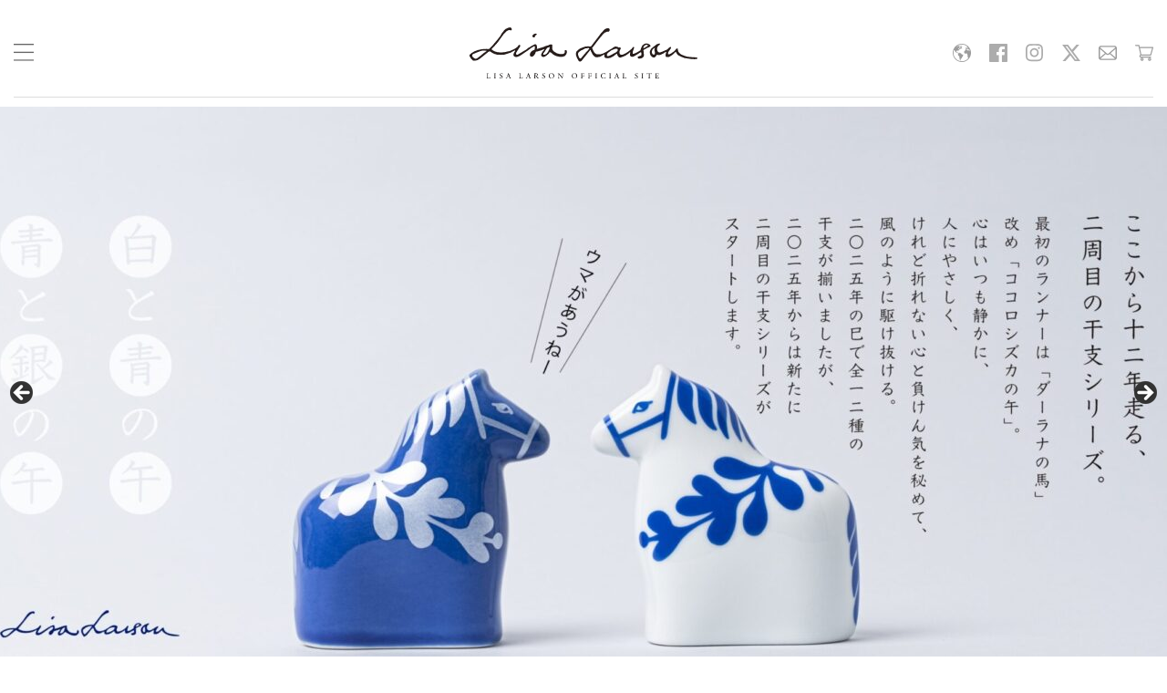

--- FILE ---
content_type: text/html; charset=UTF-8
request_url: https://lisalarson.jp/
body_size: 13774
content:
<!DOCTYPE html>
<html lang="ja">
<head>
<meta charset="UTF-8">
<meta name="viewport" content="width=device-width, initial-scale=1">
<link rel="profile" href="http://gmpg.org/xfn/11">
<link rel="pingback" href="https://lisalarson.jp/xmlrpc.php">

<meta name='robots' content='index, follow, max-image-preview:large, max-snippet:-1, max-video-preview:-1' />
	<style>img:is([sizes="auto" i], [sizes^="auto," i]) { contain-intrinsic-size: 3000px 1500px }</style>
	
	<!-- This site is optimized with the Yoast SEO plugin v26.1.1 - https://yoast.com/wordpress/plugins/seo/ -->
	<title>LISA LARSON - LISALARSONオフィシャルサイトのトップページ。スウェーデンを代表する陶芸家,Lisa Larson(リサラーソン)の作品紹介、販売などを行っております。</title>
	<meta name="description" content="LISALARSONオフィシャルサイトのトップページ。スウェーデンを代表する陶芸家,Lisa Larson(リサラーソン)の作品紹介、販売などを行っております。 %" />
	<link rel="canonical" href="https://lisalarson.jp/" />
	<link rel="next" href="https://lisalarson.jp/page/2" />
	<meta property="og:locale" content="ja_JP" />
	<meta property="og:type" content="website" />
	<meta property="og:title" content="LISA LARSON" />
	<meta property="og:description" content="LISALARSONオフィシャルサイトのトップページ。スウェーデンを代表する陶芸家,Lisa Larson(リサラーソン)の作品紹介、販売などを行っております。" />
	<meta property="og:url" content="https://lisalarson.jp/" />
	<meta property="og:site_name" content="LISA LARSON" />
	<meta name="twitter:card" content="summary_large_image" />
	<meta name="twitter:site" content="@lisalarson_jp" />
	<script type="application/ld+json" class="yoast-schema-graph">{"@context":"https://schema.org","@graph":[{"@type":"CollectionPage","@id":"https://lisalarson.jp/","url":"https://lisalarson.jp/","name":"LISA LARSON - LISALARSONオフィシャルサイトのトップページ。スウェーデンを代表する陶芸家,Lisa Larson(リサラーソン)の作品紹介、販売などを行っております。","isPartOf":{"@id":"https://lisalarson.jp/#website"},"description":"LISALARSONオフィシャルサイトのトップページ。スウェーデンを代表する陶芸家,Lisa Larson(リサラーソン)の作品紹介、販売などを行っております。 %","breadcrumb":{"@id":"https://lisalarson.jp/#breadcrumb"},"inLanguage":"ja"},{"@type":"BreadcrumbList","@id":"https://lisalarson.jp/#breadcrumb","itemListElement":[{"@type":"ListItem","position":1,"name":"ホーム"}]},{"@type":"WebSite","@id":"https://lisalarson.jp/#website","url":"https://lisalarson.jp/","name":"LISA LARSON","description":"LISALARSONオフィシャルサイトのトップページ。スウェーデンを代表する陶芸家,Lisa Larson(リサラーソン)の作品紹介、販売などを行っております。","potentialAction":[{"@type":"SearchAction","target":{"@type":"EntryPoint","urlTemplate":"https://lisalarson.jp/?s={search_term_string}"},"query-input":{"@type":"PropertyValueSpecification","valueRequired":true,"valueName":"search_term_string"}}],"inLanguage":"ja"}]}</script>
	<!-- / Yoast SEO plugin. -->


<link rel='dns-prefetch' href='//stats.wp.com' />
<link rel="alternate" type="application/rss+xml" title="LISA LARSON &raquo; フィード" href="https://lisalarson.jp/feed" />
<link rel="alternate" type="application/rss+xml" title="LISA LARSON &raquo; コメントフィード" href="https://lisalarson.jp/comments/feed" />
<script type="text/javascript">
/* <![CDATA[ */
window._wpemojiSettings = {"baseUrl":"https:\/\/s.w.org\/images\/core\/emoji\/16.0.1\/72x72\/","ext":".png","svgUrl":"https:\/\/s.w.org\/images\/core\/emoji\/16.0.1\/svg\/","svgExt":".svg","source":{"concatemoji":"https:\/\/lisalarson.jp\/wp-includes\/js\/wp-emoji-release.min.js?ver=6.8.3"}};
/*! This file is auto-generated */
!function(s,n){var o,i,e;function c(e){try{var t={supportTests:e,timestamp:(new Date).valueOf()};sessionStorage.setItem(o,JSON.stringify(t))}catch(e){}}function p(e,t,n){e.clearRect(0,0,e.canvas.width,e.canvas.height),e.fillText(t,0,0);var t=new Uint32Array(e.getImageData(0,0,e.canvas.width,e.canvas.height).data),a=(e.clearRect(0,0,e.canvas.width,e.canvas.height),e.fillText(n,0,0),new Uint32Array(e.getImageData(0,0,e.canvas.width,e.canvas.height).data));return t.every(function(e,t){return e===a[t]})}function u(e,t){e.clearRect(0,0,e.canvas.width,e.canvas.height),e.fillText(t,0,0);for(var n=e.getImageData(16,16,1,1),a=0;a<n.data.length;a++)if(0!==n.data[a])return!1;return!0}function f(e,t,n,a){switch(t){case"flag":return n(e,"\ud83c\udff3\ufe0f\u200d\u26a7\ufe0f","\ud83c\udff3\ufe0f\u200b\u26a7\ufe0f")?!1:!n(e,"\ud83c\udde8\ud83c\uddf6","\ud83c\udde8\u200b\ud83c\uddf6")&&!n(e,"\ud83c\udff4\udb40\udc67\udb40\udc62\udb40\udc65\udb40\udc6e\udb40\udc67\udb40\udc7f","\ud83c\udff4\u200b\udb40\udc67\u200b\udb40\udc62\u200b\udb40\udc65\u200b\udb40\udc6e\u200b\udb40\udc67\u200b\udb40\udc7f");case"emoji":return!a(e,"\ud83e\udedf")}return!1}function g(e,t,n,a){var r="undefined"!=typeof WorkerGlobalScope&&self instanceof WorkerGlobalScope?new OffscreenCanvas(300,150):s.createElement("canvas"),o=r.getContext("2d",{willReadFrequently:!0}),i=(o.textBaseline="top",o.font="600 32px Arial",{});return e.forEach(function(e){i[e]=t(o,e,n,a)}),i}function t(e){var t=s.createElement("script");t.src=e,t.defer=!0,s.head.appendChild(t)}"undefined"!=typeof Promise&&(o="wpEmojiSettingsSupports",i=["flag","emoji"],n.supports={everything:!0,everythingExceptFlag:!0},e=new Promise(function(e){s.addEventListener("DOMContentLoaded",e,{once:!0})}),new Promise(function(t){var n=function(){try{var e=JSON.parse(sessionStorage.getItem(o));if("object"==typeof e&&"number"==typeof e.timestamp&&(new Date).valueOf()<e.timestamp+604800&&"object"==typeof e.supportTests)return e.supportTests}catch(e){}return null}();if(!n){if("undefined"!=typeof Worker&&"undefined"!=typeof OffscreenCanvas&&"undefined"!=typeof URL&&URL.createObjectURL&&"undefined"!=typeof Blob)try{var e="postMessage("+g.toString()+"("+[JSON.stringify(i),f.toString(),p.toString(),u.toString()].join(",")+"));",a=new Blob([e],{type:"text/javascript"}),r=new Worker(URL.createObjectURL(a),{name:"wpTestEmojiSupports"});return void(r.onmessage=function(e){c(n=e.data),r.terminate(),t(n)})}catch(e){}c(n=g(i,f,p,u))}t(n)}).then(function(e){for(var t in e)n.supports[t]=e[t],n.supports.everything=n.supports.everything&&n.supports[t],"flag"!==t&&(n.supports.everythingExceptFlag=n.supports.everythingExceptFlag&&n.supports[t]);n.supports.everythingExceptFlag=n.supports.everythingExceptFlag&&!n.supports.flag,n.DOMReady=!1,n.readyCallback=function(){n.DOMReady=!0}}).then(function(){return e}).then(function(){var e;n.supports.everything||(n.readyCallback(),(e=n.source||{}).concatemoji?t(e.concatemoji):e.wpemoji&&e.twemoji&&(t(e.twemoji),t(e.wpemoji)))}))}((window,document),window._wpemojiSettings);
/* ]]> */
</script>
<style id='wp-emoji-styles-inline-css' type='text/css'>

	img.wp-smiley, img.emoji {
		display: inline !important;
		border: none !important;
		box-shadow: none !important;
		height: 1em !important;
		width: 1em !important;
		margin: 0 0.07em !important;
		vertical-align: -0.1em !important;
		background: none !important;
		padding: 0 !important;
	}
</style>
<link rel='stylesheet' id='wp-block-library-css' href='https://lisalarson.jp/wp-includes/css/dist/block-library/style.min.css?ver=6.8.3' type='text/css' media='all' />
<style id='classic-theme-styles-inline-css' type='text/css'>
/*! This file is auto-generated */
.wp-block-button__link{color:#fff;background-color:#32373c;border-radius:9999px;box-shadow:none;text-decoration:none;padding:calc(.667em + 2px) calc(1.333em + 2px);font-size:1.125em}.wp-block-file__button{background:#32373c;color:#fff;text-decoration:none}
</style>
<link rel='stylesheet' id='mediaelement-css' href='https://lisalarson.jp/wp-includes/js/mediaelement/mediaelementplayer-legacy.min.css?ver=4.2.17' type='text/css' media='all' />
<link rel='stylesheet' id='wp-mediaelement-css' href='https://lisalarson.jp/wp-includes/js/mediaelement/wp-mediaelement.min.css?ver=6.8.3' type='text/css' media='all' />
<style id='jetpack-sharing-buttons-style-inline-css' type='text/css'>
.jetpack-sharing-buttons__services-list{display:flex;flex-direction:row;flex-wrap:wrap;gap:0;list-style-type:none;margin:5px;padding:0}.jetpack-sharing-buttons__services-list.has-small-icon-size{font-size:12px}.jetpack-sharing-buttons__services-list.has-normal-icon-size{font-size:16px}.jetpack-sharing-buttons__services-list.has-large-icon-size{font-size:24px}.jetpack-sharing-buttons__services-list.has-huge-icon-size{font-size:36px}@media print{.jetpack-sharing-buttons__services-list{display:none!important}}.editor-styles-wrapper .wp-block-jetpack-sharing-buttons{gap:0;padding-inline-start:0}ul.jetpack-sharing-buttons__services-list.has-background{padding:1.25em 2.375em}
</style>
<style id='global-styles-inline-css' type='text/css'>
:root{--wp--preset--aspect-ratio--square: 1;--wp--preset--aspect-ratio--4-3: 4/3;--wp--preset--aspect-ratio--3-4: 3/4;--wp--preset--aspect-ratio--3-2: 3/2;--wp--preset--aspect-ratio--2-3: 2/3;--wp--preset--aspect-ratio--16-9: 16/9;--wp--preset--aspect-ratio--9-16: 9/16;--wp--preset--color--black: #000000;--wp--preset--color--cyan-bluish-gray: #abb8c3;--wp--preset--color--white: #ffffff;--wp--preset--color--pale-pink: #f78da7;--wp--preset--color--vivid-red: #cf2e2e;--wp--preset--color--luminous-vivid-orange: #ff6900;--wp--preset--color--luminous-vivid-amber: #fcb900;--wp--preset--color--light-green-cyan: #7bdcb5;--wp--preset--color--vivid-green-cyan: #00d084;--wp--preset--color--pale-cyan-blue: #8ed1fc;--wp--preset--color--vivid-cyan-blue: #0693e3;--wp--preset--color--vivid-purple: #9b51e0;--wp--preset--gradient--vivid-cyan-blue-to-vivid-purple: linear-gradient(135deg,rgba(6,147,227,1) 0%,rgb(155,81,224) 100%);--wp--preset--gradient--light-green-cyan-to-vivid-green-cyan: linear-gradient(135deg,rgb(122,220,180) 0%,rgb(0,208,130) 100%);--wp--preset--gradient--luminous-vivid-amber-to-luminous-vivid-orange: linear-gradient(135deg,rgba(252,185,0,1) 0%,rgba(255,105,0,1) 100%);--wp--preset--gradient--luminous-vivid-orange-to-vivid-red: linear-gradient(135deg,rgba(255,105,0,1) 0%,rgb(207,46,46) 100%);--wp--preset--gradient--very-light-gray-to-cyan-bluish-gray: linear-gradient(135deg,rgb(238,238,238) 0%,rgb(169,184,195) 100%);--wp--preset--gradient--cool-to-warm-spectrum: linear-gradient(135deg,rgb(74,234,220) 0%,rgb(151,120,209) 20%,rgb(207,42,186) 40%,rgb(238,44,130) 60%,rgb(251,105,98) 80%,rgb(254,248,76) 100%);--wp--preset--gradient--blush-light-purple: linear-gradient(135deg,rgb(255,206,236) 0%,rgb(152,150,240) 100%);--wp--preset--gradient--blush-bordeaux: linear-gradient(135deg,rgb(254,205,165) 0%,rgb(254,45,45) 50%,rgb(107,0,62) 100%);--wp--preset--gradient--luminous-dusk: linear-gradient(135deg,rgb(255,203,112) 0%,rgb(199,81,192) 50%,rgb(65,88,208) 100%);--wp--preset--gradient--pale-ocean: linear-gradient(135deg,rgb(255,245,203) 0%,rgb(182,227,212) 50%,rgb(51,167,181) 100%);--wp--preset--gradient--electric-grass: linear-gradient(135deg,rgb(202,248,128) 0%,rgb(113,206,126) 100%);--wp--preset--gradient--midnight: linear-gradient(135deg,rgb(2,3,129) 0%,rgb(40,116,252) 100%);--wp--preset--font-size--small: 13px;--wp--preset--font-size--medium: 20px;--wp--preset--font-size--large: 36px;--wp--preset--font-size--x-large: 42px;--wp--preset--spacing--20: 0.44rem;--wp--preset--spacing--30: 0.67rem;--wp--preset--spacing--40: 1rem;--wp--preset--spacing--50: 1.5rem;--wp--preset--spacing--60: 2.25rem;--wp--preset--spacing--70: 3.38rem;--wp--preset--spacing--80: 5.06rem;--wp--preset--shadow--natural: 6px 6px 9px rgba(0, 0, 0, 0.2);--wp--preset--shadow--deep: 12px 12px 50px rgba(0, 0, 0, 0.4);--wp--preset--shadow--sharp: 6px 6px 0px rgba(0, 0, 0, 0.2);--wp--preset--shadow--outlined: 6px 6px 0px -3px rgba(255, 255, 255, 1), 6px 6px rgba(0, 0, 0, 1);--wp--preset--shadow--crisp: 6px 6px 0px rgba(0, 0, 0, 1);}:where(.is-layout-flex){gap: 0.5em;}:where(.is-layout-grid){gap: 0.5em;}body .is-layout-flex{display: flex;}.is-layout-flex{flex-wrap: wrap;align-items: center;}.is-layout-flex > :is(*, div){margin: 0;}body .is-layout-grid{display: grid;}.is-layout-grid > :is(*, div){margin: 0;}:where(.wp-block-columns.is-layout-flex){gap: 2em;}:where(.wp-block-columns.is-layout-grid){gap: 2em;}:where(.wp-block-post-template.is-layout-flex){gap: 1.25em;}:where(.wp-block-post-template.is-layout-grid){gap: 1.25em;}.has-black-color{color: var(--wp--preset--color--black) !important;}.has-cyan-bluish-gray-color{color: var(--wp--preset--color--cyan-bluish-gray) !important;}.has-white-color{color: var(--wp--preset--color--white) !important;}.has-pale-pink-color{color: var(--wp--preset--color--pale-pink) !important;}.has-vivid-red-color{color: var(--wp--preset--color--vivid-red) !important;}.has-luminous-vivid-orange-color{color: var(--wp--preset--color--luminous-vivid-orange) !important;}.has-luminous-vivid-amber-color{color: var(--wp--preset--color--luminous-vivid-amber) !important;}.has-light-green-cyan-color{color: var(--wp--preset--color--light-green-cyan) !important;}.has-vivid-green-cyan-color{color: var(--wp--preset--color--vivid-green-cyan) !important;}.has-pale-cyan-blue-color{color: var(--wp--preset--color--pale-cyan-blue) !important;}.has-vivid-cyan-blue-color{color: var(--wp--preset--color--vivid-cyan-blue) !important;}.has-vivid-purple-color{color: var(--wp--preset--color--vivid-purple) !important;}.has-black-background-color{background-color: var(--wp--preset--color--black) !important;}.has-cyan-bluish-gray-background-color{background-color: var(--wp--preset--color--cyan-bluish-gray) !important;}.has-white-background-color{background-color: var(--wp--preset--color--white) !important;}.has-pale-pink-background-color{background-color: var(--wp--preset--color--pale-pink) !important;}.has-vivid-red-background-color{background-color: var(--wp--preset--color--vivid-red) !important;}.has-luminous-vivid-orange-background-color{background-color: var(--wp--preset--color--luminous-vivid-orange) !important;}.has-luminous-vivid-amber-background-color{background-color: var(--wp--preset--color--luminous-vivid-amber) !important;}.has-light-green-cyan-background-color{background-color: var(--wp--preset--color--light-green-cyan) !important;}.has-vivid-green-cyan-background-color{background-color: var(--wp--preset--color--vivid-green-cyan) !important;}.has-pale-cyan-blue-background-color{background-color: var(--wp--preset--color--pale-cyan-blue) !important;}.has-vivid-cyan-blue-background-color{background-color: var(--wp--preset--color--vivid-cyan-blue) !important;}.has-vivid-purple-background-color{background-color: var(--wp--preset--color--vivid-purple) !important;}.has-black-border-color{border-color: var(--wp--preset--color--black) !important;}.has-cyan-bluish-gray-border-color{border-color: var(--wp--preset--color--cyan-bluish-gray) !important;}.has-white-border-color{border-color: var(--wp--preset--color--white) !important;}.has-pale-pink-border-color{border-color: var(--wp--preset--color--pale-pink) !important;}.has-vivid-red-border-color{border-color: var(--wp--preset--color--vivid-red) !important;}.has-luminous-vivid-orange-border-color{border-color: var(--wp--preset--color--luminous-vivid-orange) !important;}.has-luminous-vivid-amber-border-color{border-color: var(--wp--preset--color--luminous-vivid-amber) !important;}.has-light-green-cyan-border-color{border-color: var(--wp--preset--color--light-green-cyan) !important;}.has-vivid-green-cyan-border-color{border-color: var(--wp--preset--color--vivid-green-cyan) !important;}.has-pale-cyan-blue-border-color{border-color: var(--wp--preset--color--pale-cyan-blue) !important;}.has-vivid-cyan-blue-border-color{border-color: var(--wp--preset--color--vivid-cyan-blue) !important;}.has-vivid-purple-border-color{border-color: var(--wp--preset--color--vivid-purple) !important;}.has-vivid-cyan-blue-to-vivid-purple-gradient-background{background: var(--wp--preset--gradient--vivid-cyan-blue-to-vivid-purple) !important;}.has-light-green-cyan-to-vivid-green-cyan-gradient-background{background: var(--wp--preset--gradient--light-green-cyan-to-vivid-green-cyan) !important;}.has-luminous-vivid-amber-to-luminous-vivid-orange-gradient-background{background: var(--wp--preset--gradient--luminous-vivid-amber-to-luminous-vivid-orange) !important;}.has-luminous-vivid-orange-to-vivid-red-gradient-background{background: var(--wp--preset--gradient--luminous-vivid-orange-to-vivid-red) !important;}.has-very-light-gray-to-cyan-bluish-gray-gradient-background{background: var(--wp--preset--gradient--very-light-gray-to-cyan-bluish-gray) !important;}.has-cool-to-warm-spectrum-gradient-background{background: var(--wp--preset--gradient--cool-to-warm-spectrum) !important;}.has-blush-light-purple-gradient-background{background: var(--wp--preset--gradient--blush-light-purple) !important;}.has-blush-bordeaux-gradient-background{background: var(--wp--preset--gradient--blush-bordeaux) !important;}.has-luminous-dusk-gradient-background{background: var(--wp--preset--gradient--luminous-dusk) !important;}.has-pale-ocean-gradient-background{background: var(--wp--preset--gradient--pale-ocean) !important;}.has-electric-grass-gradient-background{background: var(--wp--preset--gradient--electric-grass) !important;}.has-midnight-gradient-background{background: var(--wp--preset--gradient--midnight) !important;}.has-small-font-size{font-size: var(--wp--preset--font-size--small) !important;}.has-medium-font-size{font-size: var(--wp--preset--font-size--medium) !important;}.has-large-font-size{font-size: var(--wp--preset--font-size--large) !important;}.has-x-large-font-size{font-size: var(--wp--preset--font-size--x-large) !important;}
:where(.wp-block-post-template.is-layout-flex){gap: 1.25em;}:where(.wp-block-post-template.is-layout-grid){gap: 1.25em;}
:where(.wp-block-columns.is-layout-flex){gap: 2em;}:where(.wp-block-columns.is-layout-grid){gap: 2em;}
:root :where(.wp-block-pullquote){font-size: 1.5em;line-height: 1.6;}
</style>
<link rel='stylesheet' id='startbahn_s-style-css' href='https://lisalarson.jp/wp-content/themes/lisalarsonjp/style.css?ver=6.8.3' type='text/css' media='all' />
<link rel='stylesheet' id='wp-pagenavi-css' href='https://lisalarson.jp/wp-content/plugins/wp-pagenavi/pagenavi-css.css?ver=2.70' type='text/css' media='all' />
<script type="text/javascript" src="https://lisalarson.jp/wp-includes/js/jquery/jquery.min.js?ver=3.7.1" id="jquery-core-js"></script>
<script type="text/javascript" src="https://lisalarson.jp/wp-includes/js/jquery/jquery-migrate.min.js?ver=3.4.1" id="jquery-migrate-js"></script>
<link rel="https://api.w.org/" href="https://lisalarson.jp/wp-json/" /><link rel="EditURI" type="application/rsd+xml" title="RSD" href="https://lisalarson.jp/xmlrpc.php?rsd" />
<meta name="generator" content="WordPress 6.8.3" />
	<style>img#wpstats{display:none}</style>
		<style type="text/css">.recentcomments a{display:inline !important;padding:0 !important;margin:0 !important;}</style><link rel="icon" href="https://lisalarson.jp/wp-content/uploads/2020/04/cropped-faviconlisa-32x32.png" sizes="32x32" />
<link rel="icon" href="https://lisalarson.jp/wp-content/uploads/2020/04/cropped-faviconlisa-192x192.png" sizes="192x192" />
<link rel="apple-touch-icon" href="https://lisalarson.jp/wp-content/uploads/2020/04/cropped-faviconlisa-180x180.png" />
<meta name="msapplication-TileImage" content="https://lisalarson.jp/wp-content/uploads/2020/04/cropped-faviconlisa-270x270.png" />
</head>

<body class="home blog wp-theme-lisalarsonjp drawer drawer--left metaslider-plugin group-blog">
<div id="page" class="hfeed site">
	<a class="skip-link screen-reader-text" href="#content">Skip to content</a>

	<header id="masthead" class="b-globalHeader" role="banner">
		<div class="b-globalHeader__container">
			<button type="button" class="drawer-toggle drawer-hamburger">
				<img src="https://lisalarson.jp/wp-content/themes/lisalarsonjp/img/i-menu.svg" alt="toggle navigation">
			</button>

			<nav class="b-globalHeader__nav drawer-nav" role="navigation">
				<div class="drawer-menu">
					<a class="js-drawerClose b-globalHeader__closeBtn">
					<span></span>
					<span></span>
				</a>

				<div class="menu-menu-1-container"><ul id="primary-menu" class="menu"><li id="menu-item-58" class="menu-item menu-item-type-custom menu-item-object-custom menu-item-58"><a target="_blank" href="https://shop.tonkachi.co.jp/collections/lisa-larson">オンラインショップ</a></li>
<li id="menu-item-1548" class="menu-item menu-item-type-post_type menu-item-object-page menu-item-1548"><a href="https://lisalarson.jp/directly-managed-store">直営店</a></li>
<li id="menu-item-53" class="menu-item menu-item-type-taxonomy menu-item-object-category menu-item-53"><a href="https://lisalarson.jp/archives/category/news">ニュース</a></li>
<li id="menu-item-57" class="menu-item menu-item-type-post_type menu-item-object-page menu-item-57"><a href="https://lisalarson.jp/about">リサ・ラーソンについて</a></li>
<li id="menu-item-476" class="menu-item menu-item-type-post_type_archive menu-item-object-line_up menu-item-476"><a href="https://lisalarson.jp/archives/line_up">ラインナップ</a></li>
<li id="menu-item-1112" class="menu-item menu-item-type-custom menu-item-object-custom menu-item-1112"><a href="https://shop.tonkachi.co.jp/pages/newsletter">メーリングリスト</a></li>
<li id="menu-item-61" class="menu-item menu-item-type-post_type menu-item-object-page menu-item-61"><a href="https://lisalarson.jp/contact">お問い合わせ</a></li>
<li id="menu-item-984" class="border-top menu-item menu-item-type-custom menu-item-object-custom menu-item-984"><a target="_blank" href="https://shop.tonkachi.co.jp/blogs/special/tagged/lisa-larson">スペシャルサイト</a></li>
<li id="menu-item-1199" class="menu-item menu-item-type-custom menu-item-object-custom menu-item-1199"><a target="_blank" href="https://shop.tonkachi.co.jp/blogs/special/lisaten_2023">2023～2024年リサ・ラーソン展</a></li>
</ul></div>				</div>
			</nav>

			<h1 class="b-globalHeader__logo">
				<a href="https://lisalarson.jp/" rel="home">
					<img src="https://lisalarson.jp/wp-content/themes/lisalarsonjp/img/logo.svg" alt="LISA LARSON">
				</a>
			</h1>

			<div class="b-globalHeader__links">
				<div class="b-globalHeader__sns">
					<a href="https://tonkachi.co.jp/map/" target="_blank" rel="noopener">
            <img src="https://lisalarson.jp/wp-content/themes/lisalarsonjp/img/i-map.svg" alt="map">
          </a>
          
	        <a href="https://www.facebook.com/lisa.larsonjp/" target="_blank" rel="noopener">
	        	<img src="https://lisalarson.jp/wp-content/themes/lisalarsonjp/img/i-facebook.svg" alt="facebook">
	        </a>

	        <a href="https://www.instagram.com/lisalarsonjp/" target="_blank" rel="noopener">
	        	<img src="https://lisalarson.jp/wp-content/themes/lisalarsonjp/img/i-instagram.svg" alt="instagram">
	        </a>


	        <a href="https://twitter.com/lisalarson_jp/" target="_blank" rel="noopener">
	        	<img src="https://lisalarson.jp/wp-content/themes/lisalarsonjp/img/i-twitter.svg" alt="twitter">
	        </a>

	        <a href="https://shop.tonkachi.co.jp/pages/newsletter" target="_blank" rel="noopener">
	        	<img src="https://lisalarson.jp/wp-content/themes/lisalarsonjp/img/i-mail.svg" alt="mailing list">
	        </a>

	        <a href="https://shop.tonkachi.co.jp/" target="_blank" rel="noopener">
            <img src="https://lisalarson.jp/wp-content/themes/lisalarsonjp/img/i-shop.svg" alt="shop">
          </a>
	      </div>
      </div>
		</div>
	</header>

	<div id="content">

	<div id="primary" class="l-wrapper">
		<div class="b-topHero">
			<div class="b-topHero__pc">
				<div id="metaslider-id-5" style="max-width: 1545px; margin: 0 auto;" class="ml-slider-3-104-0 metaslider metaslider-flex metaslider-5 ml-slider ms-theme-default nav-hidden" role="region" aria-label="TopCaroiusel" data-height="640" data-width="1545">
    <div id="metaslider_container_5">
        <div id="metaslider_5" class="flexslider">
            <ul class='slides'>
                <li style="display: block; width: 100%;" class="slide-2678 ms-image " aria-roledescription="slide" data-date="2025-01-14 04:01:18" data-filename="top_1540@2x-scaled-1545x640.jpg" data-slide-type="image"><a href="https://shop.tonkachi.co.jp/blogs/special/lisalarson_eto2026" target="_self" aria-label="View Slide Details" class="metaslider_image_link"><img src="https://lisalarson.jp/wp-content/uploads/2025/09/top_1540@2x-scaled-1545x640.jpg" height="640" width="1545" alt="" class="slider-5 slide-2678 msDefaultImage" title="top_1540@2x" /></a></li>
                <li style="display: none; width: 100%;" class="slide-2697 ms-image " aria-roledescription="slide" data-date="2025-01-31 03:56:06" data-filename="干支まとめ-scaled-1545x640.jpg" data-slide-type="image"><a href="https://shop.tonkachi.co.jp/blogs/special/lisalarson_eto2026" target="_self" aria-label="View Slide Details" class="metaslider_image_link"><img src="https://lisalarson.jp/wp-content/uploads/2025/10/干支まとめ-scaled-1545x640.jpg" height="640" width="1545" alt="" class="slider-5 slide-2697 msDefaultImage" title="干支まとめ" /></a></li>
                <li style="display: none; width: 100%;" class="slide-2793 ms-image " aria-roledescription="slide" data-date="2025-04-03 16:30:49" data-filename="リサJP用-1.jpg" data-slide-type="image"><a href="https://shop.tonkachi.co.jp/blogs/special/ll_lisacats" target="_self" aria-label="View Slide Details" class="metaslider_image_link"><img src="https://lisalarson.jp/wp-content/uploads/2025/07/リサJP用-1.jpg" height="640" width="1545" alt="" class="slider-5 slide-2793 msDefaultImage" title="リサJP用" /></a></li>
                <li style="display: none; width: 100%;" class="slide-2848 ms-image " aria-roledescription="slide" data-date="2025-05-09 13:42:52" data-filename="NO.20_1545640-–-2-scaled-1545x640.jpg" data-slide-type="image"><a href="https://shop.tonkachi.co.jp/blogs/special/select_lion" target="_self" aria-label="View Slide Details" class="metaslider_image_link"><img src="https://lisalarson.jp/wp-content/uploads/2025/10/NO.20_1545640-–-2-scaled-1545x640.jpg" height="640" width="1545" alt="" class="slider-5 slide-2848 msDefaultImage" title="NO.20_1545640 – 2" /></a></li>
                <li style="display: none; width: 100%;" class="slide-2802 ms-image " aria-roledescription="slide" data-date="2025-04-08 16:20:10" data-filename="1540-scaled-1545x640.jpg" data-slide-type="image"><a href="https://shop.tonkachi.co.jp/blogs/special/ll_boat" target="_self" aria-label="View Slide Details" class="metaslider_image_link"><img src="https://lisalarson.jp/wp-content/uploads/2025/04/1540-scaled-1545x640.jpg" height="640" width="1545" alt="" class="slider-5 slide-2802 msDefaultImage" title="1540" /></a></li>
                <li style="display: none; width: 100%;" class="slide-865 ms-image " aria-roledescription="slide" data-date="2020-04-15 00:52:26" data-filename="lisa_jp_top02.jpg" data-slide-type="image"><img src="https://lisalarson.jp/wp-content/uploads/2020/04/lisa_jp_top02.jpg" height="640" width="1545" alt="" class="slider-5 slide-865 msDefaultImage" /></li>
                <li style="display: none; width: 100%;" class="slide-872 ms-image " aria-roledescription="slide" data-date="2020-04-17 00:53:47" data-filename="lisa_jp_shirokuma.jpg" data-slide-type="image"><img src="https://lisalarson.jp/wp-content/uploads/2020/04/lisa_jp_shirokuma.jpg" height="640" width="1545" alt="" class="slider-5 slide-872 msDefaultImage" title="lisa_jp_shirokuma" /></li>
                <li style="display: none; width: 100%;" class="slide-871 ms-image " aria-roledescription="slide" data-date="2020-04-17 00:53:47" data-filename="lisa_jp_top_mia.jpg" data-slide-type="image"><img src="https://lisalarson.jp/wp-content/uploads/2020/04/lisa_jp_top_mia.jpg" height="640" width="1545" alt="" class="slider-5 slide-871 msDefaultImage" title="lisa_jp_top_mia" /></li>
                <li style="display: none; width: 100%;" class="slide-873 ms-image " aria-roledescription="slide" data-date="2020-04-17 00:53:47" data-filename="lisa_jp_top_3兄弟.jpg" data-slide-type="image"><img src="https://lisalarson.jp/wp-content/uploads/2020/04/lisa_jp_top_3兄弟.jpg" height="640" width="1545" alt="" class="slider-5 slide-873 msDefaultImage" title="lisa_jp_top_3兄弟" /></li>
                <li style="display: none; width: 100%;" class="slide-866 ms-image " aria-roledescription="slide" data-date="2020-04-15 00:52:26" data-filename="lisa_jp_top.jpg" data-slide-type="image"><img src="https://lisalarson.jp/wp-content/uploads/2020/04/lisa_jp_top.jpg" height="640" width="1545" alt="" class="slider-5 slide-866 msDefaultImage" title="lisa_jp_top" /></li>
                <li style="display: none; width: 100%;" class="slide-867 ms-image " aria-roledescription="slide" data-date="2020-04-15 00:52:26" data-filename="lisa_jp_top_05.jpg" data-slide-type="image"><img src="https://lisalarson.jp/wp-content/uploads/2020/04/lisa_jp_top_05.jpg" height="640" width="1545" alt="" class="slider-5 slide-867 msDefaultImage" title="lisa_jp_top_05" /></li>
                <li style="display: none; width: 100%;" class="slide-864 ms-image " aria-roledescription="slide" data-date="2020-04-15 00:52:26" data-filename="lisaJP_top_02.jpg" data-slide-type="image"><img src="https://lisalarson.jp/wp-content/uploads/2020/04/lisaJP_top_02.jpg" height="640" width="1545" alt="" class="slider-5 slide-864 msDefaultImage" title="lisaJP_top_02" /></li>
                <li style="display: none; width: 100%;" class="slide-931 ms-image " aria-roledescription="slide" data-date="2020-04-22 05:06:14" data-filename="lisa_jp_pia.jpg" data-slide-type="image"><img src="https://lisalarson.jp/wp-content/uploads/2020/04/lisa_jp_pia.jpg" height="640" width="1545" alt="" class="slider-5 slide-931 msDefaultImage" title="lisa_jp_pia" /></li>
            </ul>
        </div>
        
    </div>
</div>			</div>

			<div class="b-topHero__sp">
				<div id="metaslider-id-2441" style="width: 100%; margin: 0 auto;" class="ml-slider-3-104-0 metaslider metaslider-flex metaslider-2441 ml-slider has-dots-nav ms-theme-default" role="region" aria-label="TOP SP カルーセル" data-height="1100" data-width="750">
    <div id="metaslider_container_2441">
        <div id="metaslider_2441" class="flexslider">
            <ul class='slides'>
                <li style="display: block; width: 100%;" class="slide-2811 ms-image " aria-roledescription="slide" data-date="2025-04-11 12:45:31" data-filename="kokoro_750_1100@2x-のコピー.jpg" data-slide-type="image"><a href="https://shop.tonkachi.co.jp/blogs/special/lisalarson_eto2026" target="_self" aria-label="View Slide Details" class="metaslider_image_link"><img width="1500" height="2200" src="https://lisalarson.jp/wp-content/uploads/2025/11/kokoro_750_1100@2x-のコピー.jpg" class="slider-2441 slide-2811 msDefaultImage" alt="" rel="" title="kokoro_750_1100@2x のコピー" decoding="async" fetchpriority="high" srcset="https://lisalarson.jp/wp-content/uploads/2025/11/kokoro_750_1100@2x-のコピー.jpg 1500w, https://lisalarson.jp/wp-content/uploads/2025/11/kokoro_750_1100@2x-のコピー-205x300.jpg 205w, https://lisalarson.jp/wp-content/uploads/2025/11/kokoro_750_1100@2x-のコピー-698x1024.jpg 698w, https://lisalarson.jp/wp-content/uploads/2025/11/kokoro_750_1100@2x-のコピー-768x1126.jpg 768w, https://lisalarson.jp/wp-content/uploads/2025/11/kokoro_750_1100@2x-のコピー-1047x1536.jpg 1047w, https://lisalarson.jp/wp-content/uploads/2025/11/kokoro_750_1100@2x-のコピー-1396x2048.jpg 1396w" sizes="(max-width: 1500px) 100vw, 1500px" /></a></li>
                <li style="display: none; width: 100%;" class="slide-2905 ms-image " aria-roledescription="slide" data-date="2025-06-27 07:57:19" data-filename="干支まとめ1100750.jpg" data-slide-type="image"><a href="https://shop.tonkachi.co.jp/blogs/special/lisalarson_eto2026" target="_self" aria-label="View Slide Details" class="metaslider_image_link"><img width="1563" height="2292" src="https://lisalarson.jp/wp-content/uploads/2025/10/干支まとめ1100750.jpg" class="slider-2441 slide-2905 msDefaultImage" alt="" rel="" title="干支まとめ1100*750" decoding="async" srcset="https://lisalarson.jp/wp-content/uploads/2025/10/干支まとめ1100750.jpg 1563w, https://lisalarson.jp/wp-content/uploads/2025/10/干支まとめ1100750-205x300.jpg 205w, https://lisalarson.jp/wp-content/uploads/2025/10/干支まとめ1100750-698x1024.jpg 698w, https://lisalarson.jp/wp-content/uploads/2025/10/干支まとめ1100750-768x1126.jpg 768w, https://lisalarson.jp/wp-content/uploads/2025/10/干支まとめ1100750-1047x1536.jpg 1047w, https://lisalarson.jp/wp-content/uploads/2025/10/干支まとめ1100750-1397x2048.jpg 1397w" sizes="(max-width: 1563px) 100vw, 1563px" /></a></li>
                <li style="display: none; width: 100%;" class="slide-2791 ms-image " aria-roledescription="slide" data-date="2025-04-03 16:26:28" data-filename="1-–-99-1.jpg" data-slide-type="image"><a href="https://shop.tonkachi.co.jp/blogs/special/ll_lisacats" target="_self" aria-label="View Slide Details" class="metaslider_image_link"><img width="1500" height="2200" src="https://lisalarson.jp/wp-content/uploads/2025/07/1-–-99-1.jpg" class="slider-2441 slide-2791 msDefaultImage" alt="" rel="" title="1 – 99 (1)" decoding="async" srcset="https://lisalarson.jp/wp-content/uploads/2025/07/1-–-99-1.jpg 1500w, https://lisalarson.jp/wp-content/uploads/2025/07/1-–-99-1-205x300.jpg 205w, https://lisalarson.jp/wp-content/uploads/2025/07/1-–-99-1-698x1024.jpg 698w, https://lisalarson.jp/wp-content/uploads/2025/07/1-–-99-1-768x1126.jpg 768w, https://lisalarson.jp/wp-content/uploads/2025/07/1-–-99-1-1047x1536.jpg 1047w, https://lisalarson.jp/wp-content/uploads/2025/07/1-–-99-1-1396x2048.jpg 1396w" sizes="(max-width: 1500px) 100vw, 1500px" /></a></li>
                <li style="display: none; width: 100%;" class="slide-2846 ms-image " aria-roledescription="slide" data-date="2025-05-09 13:41:27" data-filename="NO.20_縦長-–-2.jpg" data-slide-type="image"><a href="https://shop.tonkachi.co.jp/blogs/special/select_lion" target="_self" aria-label="View Slide Details" class="metaslider_image_link"><img width="1500" height="2200" src="https://lisalarson.jp/wp-content/uploads/2025/10/NO.20_縦長-–-2.jpg" class="slider-2441 slide-2846 msDefaultImage" alt="" rel="" title="NO.20_縦長 – 2" decoding="async" srcset="https://lisalarson.jp/wp-content/uploads/2025/10/NO.20_縦長-–-2.jpg 1500w, https://lisalarson.jp/wp-content/uploads/2025/10/NO.20_縦長-–-2-205x300.jpg 205w, https://lisalarson.jp/wp-content/uploads/2025/10/NO.20_縦長-–-2-698x1024.jpg 698w, https://lisalarson.jp/wp-content/uploads/2025/10/NO.20_縦長-–-2-768x1126.jpg 768w, https://lisalarson.jp/wp-content/uploads/2025/10/NO.20_縦長-–-2-1047x1536.jpg 1047w, https://lisalarson.jp/wp-content/uploads/2025/10/NO.20_縦長-–-2-1396x2048.jpg 1396w" sizes="(max-width: 1500px) 100vw, 1500px" /></a></li>
                <li style="display: none; width: 100%;" class="slide-2800 ms-image " aria-roledescription="slide" data-date="2025-04-08 16:18:00" data-filename="tatenaga-1.jpg" data-slide-type="image"><a href="https://shop.tonkachi.co.jp/blogs/special/ll_boat" target="_self" aria-label="View Slide Details" class="metaslider_image_link"><img width="1500" height="2200" src="https://lisalarson.jp/wp-content/uploads/2025/04/tatenaga-1.jpg" class="slider-2441 slide-2800 msDefaultImage" alt="" rel="" title="tatenaga" decoding="async" srcset="https://lisalarson.jp/wp-content/uploads/2025/04/tatenaga-1.jpg 1500w, https://lisalarson.jp/wp-content/uploads/2025/04/tatenaga-1-205x300.jpg 205w, https://lisalarson.jp/wp-content/uploads/2025/04/tatenaga-1-698x1024.jpg 698w, https://lisalarson.jp/wp-content/uploads/2025/04/tatenaga-1-768x1126.jpg 768w, https://lisalarson.jp/wp-content/uploads/2025/04/tatenaga-1-1047x1536.jpg 1047w, https://lisalarson.jp/wp-content/uploads/2025/04/tatenaga-1-1396x2048.jpg 1396w" sizes="(max-width: 1500px) 100vw, 1500px" /></a></li>
                <li style="display: none; width: 100%;" class="slide-2444 ms-image " aria-roledescription="slide" data-date="2024-04-01 09:28:29" data-filename="アートボード-1-のコピー-7@2x-50.jpg" data-slide-type="image"><a href="https://shop.tonkachi.co.jp/blogs/special/llunseen" target="_self" aria-label="View Slide Details" class="metaslider_image_link"><img width="1501" height="2201" src="https://lisalarson.jp/wp-content/uploads/2024/08/アートボード-1-のコピー-7@2x-50.jpg" class="slider-2441 slide-2444 msDefaultImage" alt="" rel="" title="アートボード 1 のコピー 7@2x-50" decoding="async" srcset="https://lisalarson.jp/wp-content/uploads/2024/08/アートボード-1-のコピー-7@2x-50.jpg 1501w, https://lisalarson.jp/wp-content/uploads/2024/08/アートボード-1-のコピー-7@2x-50-205x300.jpg 205w, https://lisalarson.jp/wp-content/uploads/2024/08/アートボード-1-のコピー-7@2x-50-698x1024.jpg 698w, https://lisalarson.jp/wp-content/uploads/2024/08/アートボード-1-のコピー-7@2x-50-768x1126.jpg 768w, https://lisalarson.jp/wp-content/uploads/2024/08/アートボード-1-のコピー-7@2x-50-1047x1536.jpg 1047w, https://lisalarson.jp/wp-content/uploads/2024/08/アートボード-1-のコピー-7@2x-50-1397x2048.jpg 1397w" sizes="(max-width: 1501px) 100vw, 1501px" /></a></li>
            </ul>
        </div>
        
    </div>
</div>			</div>
		</div>

		<main id="main" role="main" class="js-stickyHeaderShow">
			<div class="p-indexPage">
				<section class="l-container">
					<div class="p-indexPage__artist">
						<div class="b-artistList">
							<div class="b-artistList__header">
								<h2 class="b-artistList__ttl">News</h2>
								<p class="b-artistList__subTtl">お知らせ</p>
							</div>

							<ul class="b-artistList__ul">
																									<li class="b-artistList__li">
										<a class="b-artistList__liItemImg" href="https://lisalarson.jp/archives/3142">
																							<img src="https://lisalarson.jp/wp-content/uploads/2026/01/10801080-–-1-1024x1024.jpg" alt="">
																					</a>
										<h3 class="b-artistList__liTtl"><a href="https://lisalarson.jp/archives/3142">【POP UP】岡山天満屋で「北欧の暮らし展」開催！2月2日(月)まで</a></h3>
										<p class="b-artistList__liName">2026. 1. 20</p>
										<p class="b-artistList__liSummary">2026年1月22日（木）から2月2日（月）まで、岡山県・岡山天満屋にて「北欧の暮らし展」が開催されます。
会場には、トンカチストアよりリサ・ラーソンとマリアンヌ・ハルバーグのアイテムが並びます。</p>
										<p class="b-artistList__itemLink"><a href="https://lisalarson.jp/archives/3142">READ MORE</a></p>
									</li>
																	<li class="b-artistList__li">
										<a class="b-artistList__liItemImg" href="https://lisalarson.jp/archives/3137">
																							<img src="https://lisalarson.jp/wp-content/uploads/2026/01/スクエア-1024x1024.jpg" alt="">
																					</a>
										<h3 class="b-artistList__liTtl"><a href="https://lisalarson.jp/archives/3137">\ 第2弾 / Ball&#038;Chain×LISA LARSON</a></h3>
										<p class="b-artistList__liName">2026. 1. 14</p>
										<p class="b-artistList__liSummary">エコフレンドリーなバッグブランド「Ball&amp;Chain（ボールアンドチェーン）」とリサ・ラーソンのコラボレーション第2弾！
個性的なはりねずみ「Curly, Frosty and Love.</p>
										<p class="b-artistList__itemLink"><a href="https://lisalarson.jp/archives/3137">READ MORE</a></p>
									</li>
																	<li class="b-artistList__li">
										<a class="b-artistList__liItemImg" href="https://lisalarson.jp/archives/3130">
																							<img src="https://lisalarson.jp/wp-content/uploads/2026/01/Web-1920-–-2@2x-12-1024x1024.jpg" alt="">
																					</a>
										<h3 class="b-artistList__liTtl"><a href="https://lisalarson.jp/archives/3130">「りさやと豆とんかち」が始まります。</a></h3>
										<p class="b-artistList__liName">2026. 1. 9</p>
										<p class="b-artistList__liSummary">リサ・ラーソンのポップアップショップ「りさや」に、小さなトンカチストア「豆とんかち」がくっついて、のこぎりの2026年は「りさやと豆とんかち」からスタートします。

リサはもちろん、「豆とんかち」</p>
										<p class="b-artistList__itemLink"><a href="https://lisalarson.jp/archives/3130">READ MORE</a></p>
									</li>
																	<li class="b-artistList__li">
										<a class="b-artistList__liItemImg" href="https://lisalarson.jp/archives/3125">
																							<img src="https://lisalarson.jp/wp-content/uploads/2026/01/トキハ催事2026-1024x1024.jpg" alt="">
																					</a>
										<h3 class="b-artistList__liTtl"><a href="https://lisalarson.jp/archives/3125">【イベント情報】大分・トキハ本店にて「グスタフスベリとリサ・ラーソンフェア」が開催！</a></h3>
										<p class="b-artistList__liName">2026. 1. 9</p>
										<p class="b-artistList__liSummary">「ふるさとのデパート」として親しまれる老舗・トキハ本店にて、「グスタフスベリとリサ・ラーソンフェア」が開催中です。

リサの師匠であるスティグ・リンドベリのデザインの食器と共に、リサ・ラーソンのア</p>
										<p class="b-artistList__itemLink"><a href="https://lisalarson.jp/archives/3125">READ MORE</a></p>
									</li>
																	<li class="b-artistList__li">
										<a class="b-artistList__liItemImg" href="https://lisalarson.jp/archives/3117">
																							<img src="https://lisalarson.jp/wp-content/uploads/2026/01/Frame-1-1-1024x1024.png" alt="">
																					</a>
										<h3 class="b-artistList__liTtl"><a href="https://lisalarson.jp/archives/3117">『大人のおしゃれ手帖』2月号の特別付録にリサ・ラーソンの豪華ポーチ4点セットが登場</a></h3>
										<p class="b-artistList__liName">2026. 1. 7</p>
										<p class="b-artistList__liSummary">2026年1月7日（水）発売の『大人のおしゃれ手帖』2月号の特別付録に、リサ・ラーソンの「特大立体ケース＆ポーチ豪華4点セット」が登場します。
今回の付録は、旅先での整理整頓から、日々のバッグの中身</p>
										<p class="b-artistList__itemLink"><a href="https://lisalarson.jp/archives/3117">READ MORE</a></p>
									</li>
																	<li class="b-artistList__li">
										<a class="b-artistList__liItemImg" href="https://lisalarson.jp/archives/3113">
																							<img src="https://lisalarson.jp/wp-content/uploads/2026/01/1月-01-1024x1024.png" alt="">
																					</a>
										<h3 class="b-artistList__liTtl"><a href="https://lisalarson.jp/archives/3113">＼LINEお友だち限定／2026年1月のカレンダー壁紙をプレゼント！</a></h3>
										<p class="b-artistList__liName">2026. 1. 7</p>
										<p class="b-artistList__liSummary">新しい年のはじまりに、
1月のカレンダー壁紙をLINEお友だち限定でプレゼント🎁

今月は、リサ・ラーソン「ココロシズカ」の〈午〉をモチーフにした2種類のカレンダー壁紙をご用意しました。

</p>
										<p class="b-artistList__itemLink"><a href="https://lisalarson.jp/archives/3113">READ MORE</a></p>
									</li>
																	<li class="b-artistList__li">
										<a class="b-artistList__liItemImg" href="https://lisalarson.jp/archives/3104">
																							<img src="https://lisalarson.jp/wp-content/uploads/2025/12/iPhone-14-Pro-–-10-1024x1024.jpg" alt="">
																					</a>
										<h3 class="b-artistList__liTtl"><a href="https://lisalarson.jp/archives/3104">＼LINEお友だち限定／12月のカレンダー壁紙をプレゼント！</a></h3>
										<p class="b-artistList__liName">2025. 12. 3</p>
										<p class="b-artistList__liSummary">今月は、クリスマス気分を高めてくれる リサ・ラーソンのサンタの陶器を壁紙に。⁠
スマホで、リサのかわいい世界をいつでも楽しめます🎄⁠
⁠
📲 ダウンロード方法は簡単！⁠
「トンカチストア」のL</p>
										<p class="b-artistList__itemLink"><a href="https://lisalarson.jp/archives/3104">READ MORE</a></p>
									</li>
																	<li class="b-artistList__li">
										<a class="b-artistList__liItemImg" href="https://lisalarson.jp/archives/3081">
																							<img src="https://lisalarson.jp/wp-content/uploads/2025/11/冬支度2025-スクエア-1024x1024.jpg" alt="">
																					</a>
										<h3 class="b-artistList__liTtl"><a href="https://lisalarson.jp/archives/3081">気持ちがいいマット、気持ちのいい暮らし~リサ・ラーソンの冬支度2025~</a></h3>
										<p class="b-artistList__liName">2025. 11. 20</p>
										<p class="b-artistList__liSummary">「冬の気持ちよさ」を届けてくれる、2025年の新作マットができました。
20種のマットと8種のチェアパッドが揃ってデビュー。お部屋に合わせて形を変えられるパズルマット、ふさふさの毛並みをイメージした</p>
										<p class="b-artistList__itemLink"><a href="https://lisalarson.jp/archives/3081">READ MORE</a></p>
									</li>
															</ul>

							<a class="b-artistList__btn" href="https://lisalarson.jp/archives/category/news">VIEW ALL</a>
						</div>
					</div>
				</section>
			</div>
		</main>
	</div>


	</div><!-- #content -->

	<footer id="colophon" class="b-glovalFooter" role="contentinfo">
    <div class="b-glovalFooter__container">
      <div class="b-glovalFooter__content">        
        <p class="b-glovalFooter__copyRight">© LISA LARSON</p>

        <div class="b-glovalFooter__sns">
          <a href="https://tonkachi.co.jp/map/" target="_blank" rel="noopener">
            <img src="https://lisalarson.jp/wp-content/themes/lisalarsonjp/img/i-map.svg" alt="map">
          </a>
          
          <a href="https://www.facebook.com/lisa.larsonjp/" target="_blank" rel="noopener">
            <img src="https://lisalarson.jp/wp-content/themes/lisalarsonjp/img/i-facebook.svg" alt="facebook">
          </a>

          <a href="https://www.instagram.com/lisalarsonjp/" target="_blank" rel="noopener">
            <img src="https://lisalarson.jp/wp-content/themes/lisalarsonjp/img/i-instagram.svg" alt="instagram">
          </a>


          <a href="https://twitter.com/lisalarson_jp/" target="_blank" rel="noopener">
            <img src="https://lisalarson.jp/wp-content/themes/lisalarsonjp/img/i-twitter.svg" alt="twitter">
          </a>

          <a href="https://shop.tonkachi.co.jp/pages/newsletter" target="_blank" rel="noopener">
            <img src="https://lisalarson.jp/wp-content/themes/lisalarsonjp/img/i-mail.svg" alt="mailing list">
          </a>

          <a href="https://shop.tonkachi.co.jp/" target="_blank" rel="noopener">
            <img src="https://lisalarson.jp/wp-content/themes/lisalarsonjp/img/i-shop.svg" alt="shop">
          </a>
        </div>

        <div class="b-glovalFooter__links">          
          <a href="https://tonkachi.co.jp/" target="_blank" rel="noopener" class="b-glovalFooter__shopLink">tonkachi, LTD</a>
        </div>
      </div>
    </div>
	</footer>
</div>

<script type="speculationrules">
{"prefetch":[{"source":"document","where":{"and":[{"href_matches":"\/*"},{"not":{"href_matches":["\/wp-*.php","\/wp-admin\/*","\/wp-content\/uploads\/*","\/wp-content\/*","\/wp-content\/plugins\/*","\/wp-content\/themes\/lisalarsonjp\/*","\/*\\?(.+)"]}},{"not":{"selector_matches":"a[rel~=\"nofollow\"]"}},{"not":{"selector_matches":".no-prefetch, .no-prefetch a"}}]},"eagerness":"conservative"}]}
</script>
<link rel='stylesheet' id='metaslider-flex-slider-css' href='https://lisalarson.jp/wp-content/plugins/ml-slider/assets/sliders/flexslider/flexslider.css?ver=3.104.0' type='text/css' media='all' property='stylesheet' />
<link rel='stylesheet' id='metaslider-public-css' href='https://lisalarson.jp/wp-content/plugins/ml-slider/assets/metaslider/public.css?ver=3.104.0' type='text/css' media='all' property='stylesheet' />
<style id='metaslider-public-inline-css' type='text/css'>
@media only screen and (max-width: 767px) { .hide-arrows-smartphone .flex-direction-nav, .hide-navigation-smartphone .flex-control-paging, .hide-navigation-smartphone .flex-control-nav, .hide-navigation-smartphone .filmstrip, .hide-slideshow-smartphone, .metaslider-hidden-content.hide-smartphone{ display: none!important; }}@media only screen and (min-width : 768px) and (max-width: 1023px) { .hide-arrows-tablet .flex-direction-nav, .hide-navigation-tablet .flex-control-paging, .hide-navigation-tablet .flex-control-nav, .hide-navigation-tablet .filmstrip, .hide-slideshow-tablet, .metaslider-hidden-content.hide-tablet{ display: none!important; }}@media only screen and (min-width : 1024px) and (max-width: 1439px) { .hide-arrows-laptop .flex-direction-nav, .hide-navigation-laptop .flex-control-paging, .hide-navigation-laptop .flex-control-nav, .hide-navigation-laptop .filmstrip, .hide-slideshow-laptop, .metaslider-hidden-content.hide-laptop{ display: none!important; }}@media only screen and (min-width : 1440px) { .hide-arrows-desktop .flex-direction-nav, .hide-navigation-desktop .flex-control-paging, .hide-navigation-desktop .flex-control-nav, .hide-navigation-desktop .filmstrip, .hide-slideshow-desktop, .metaslider-hidden-content.hide-desktop{ display: none!important; }}
@media only screen and (max-width: 767px) { .hide-arrows-smartphone .flex-direction-nav, .hide-navigation-smartphone .flex-control-paging, .hide-navigation-smartphone .flex-control-nav, .hide-navigation-smartphone .filmstrip, .hide-slideshow-smartphone, .metaslider-hidden-content.hide-smartphone{ display: none!important; }}@media only screen and (min-width : 768px) and (max-width: 1023px) { .hide-arrows-tablet .flex-direction-nav, .hide-navigation-tablet .flex-control-paging, .hide-navigation-tablet .flex-control-nav, .hide-navigation-tablet .filmstrip, .hide-slideshow-tablet, .metaslider-hidden-content.hide-tablet{ display: none!important; }}@media only screen and (min-width : 1024px) and (max-width: 1439px) { .hide-arrows-laptop .flex-direction-nav, .hide-navigation-laptop .flex-control-paging, .hide-navigation-laptop .flex-control-nav, .hide-navigation-laptop .filmstrip, .hide-slideshow-laptop, .metaslider-hidden-content.hide-laptop{ display: none!important; }}@media only screen and (min-width : 1440px) { .hide-arrows-desktop .flex-direction-nav, .hide-navigation-desktop .flex-control-paging, .hide-navigation-desktop .flex-control-nav, .hide-navigation-desktop .filmstrip, .hide-slideshow-desktop, .metaslider-hidden-content.hide-desktop{ display: none!important; }}
</style>
<script type="text/javascript" src="https://lisalarson.jp/wp-content/themes/lisalarsonjp/dist/js/main.min.js?ver=1" id="main.min.js-js"></script>
<script type="text/javascript" id="jetpack-stats-js-before">
/* <![CDATA[ */
_stq = window._stq || [];
_stq.push([ "view", {"v":"ext","blog":"185176080","post":"0","tz":"0","srv":"lisalarson.jp","arch_home":"1","j":"1:15.4"} ]);
_stq.push([ "clickTrackerInit", "185176080", "0" ]);
/* ]]> */
</script>
<script type="text/javascript" src="https://stats.wp.com/e-202604.js" id="jetpack-stats-js" defer="defer" data-wp-strategy="defer"></script>
<script type="text/javascript" src="https://lisalarson.jp/wp-content/plugins/ml-slider/assets/sliders/flexslider/jquery.flexslider.min.js?ver=3.104.0" id="metaslider-flex-slider-js"></script>
<script type="text/javascript" id="metaslider-flex-slider-js-after">
/* <![CDATA[ */
var metaslider_5 = function($) {
            $('#metaslider_5').flexslider({ 
                slideshowSpeed:3000,
                animation:"fade",
                controlNav:false,
                directionNav:true,
                pauseOnHover:true,
                direction:"horizontal",
                reverse:false,
                keyboard:false,
                touch:true,
                animationSpeed:600,
                prevText:"Previous",
                nextText:"Next",
                smoothHeight:false,
                fadeFirstSlide:false,
                slideshow:true,
                pausePlay:false,
                showPlayText:false,
                playText:false,
                pauseText:false,
                start: function(slider) {
                slider.find('.flex-prev').attr('aria-label', 'Previous');
                    slider.find('.flex-next').attr('aria-label', 'Next');
                
                // Function to disable focusable elements in aria-hidden slides
                function disableAriaHiddenFocusableElements() {
                    var slider_ = $('#metaslider_5');
                    
                    // Disable focusable elements in slides with aria-hidden='true'
                    slider_.find('.slides li[aria-hidden="true"] a, .slides li[aria-hidden="true"] button, .slides li[aria-hidden="true"] input, .slides li[aria-hidden="true"] select, .slides li[aria-hidden="true"] textarea, .slides li[aria-hidden="true"] [tabindex]:not([tabindex="-1"])').attr('tabindex', '-1');
                    
                    // Disable focusable elements in cloned slides (these should never be focusable)
                    slider_.find('.slides li.clone a, .slides li.clone button, .slides li.clone input, .slides li.clone select, .slides li.clone textarea, .slides li.clone [tabindex]:not([tabindex="-1"])').attr('tabindex', '-1');
                }
                
                // Initial setup
                disableAriaHiddenFocusableElements();
                
                // Observer for aria-hidden and clone changes
                if (typeof MutationObserver !== 'undefined') {
                    var ariaObserver = new MutationObserver(function(mutations) {
                        var shouldUpdate = false;
                        mutations.forEach(function(mutation) {
                            if (mutation.type === 'attributes' && mutation.attributeName === 'aria-hidden') {
                                shouldUpdate = true;
                            }
                            if (mutation.type === 'childList') {
                                // Check if cloned slides were added/removed
                                for (var i = 0; i < mutation.addedNodes.length; i++) {
                                    if (mutation.addedNodes[i].nodeType === 1 && 
                                        (mutation.addedNodes[i].classList.contains('clone') || 
                                         mutation.addedNodes[i].querySelector && mutation.addedNodes[i].querySelector('.clone'))) {
                                        shouldUpdate = true;
                                        break;
                                    }
                                }
                            }
                        });
                        if (shouldUpdate) {
                            setTimeout(disableAriaHiddenFocusableElements, 10);
                        }
                    });
                    
                    var targetNode = $('#metaslider_5')[0];
                    if (targetNode) {
                        ariaObserver.observe(targetNode, { 
                            attributes: true, 
                            attributeFilter: ['aria-hidden'],
                            childList: true,
                            subtree: true
                        });
                    }
                }
                
                },
                after: function(slider) {
                
                // Re-disable focusable elements after slide transitions
                var slider_ = $('#metaslider_5');
                
                // Disable focusable elements in slides with aria-hidden='true'
                slider_.find('.slides li[aria-hidden="true"] a, .slides li[aria-hidden="true"] button, .slides li[aria-hidden="true"] input, .slides li[aria-hidden="true"] select, .slides li[aria-hidden="true"] textarea, .slides li[aria-hidden="true"] [tabindex]:not([tabindex="-1"])').attr('tabindex', '-1');
                
                // Disable focusable elements in cloned slides
                slider_.find('.slides li.clone a, .slides li.clone button, .slides li.clone input, .slides li.clone select, .slides li.clone textarea, .slides li.clone [tabindex]:not([tabindex="-1"])').attr('tabindex', '-1');
                
                }
            });
            $(document).trigger('metaslider/initialized', '#metaslider_5');
        };
        var timer_metaslider_5 = function() {
            var slider = !window.jQuery ? window.setTimeout(timer_metaslider_5, 100) : !jQuery.isReady ? window.setTimeout(timer_metaslider_5, 1) : metaslider_5(window.jQuery);
        };
        timer_metaslider_5();
var metaslider_2441 = function($) {
            $('#metaslider_2441').flexslider({ 
                slideshowSpeed:3000,
                animation:"fade",
                controlNav:true,
                directionNav:true,
                pauseOnHover:true,
                direction:"horizontal",
                reverse:false,
                keyboard:true,
                touch:true,
                animationSpeed:600,
                prevText:"Previous",
                nextText:"Next",
                smoothHeight:false,
                fadeFirstSlide:false,
                slideshow:true,
                pausePlay:false,
                showPlayText:false,
                playText:false,
                pauseText:false,
                start: function(slider) {
                slider.find('.flex-prev').attr('aria-label', 'Previous');
                    slider.find('.flex-next').attr('aria-label', 'Next');
                slider.find('.flex-prev').attr('aria-label', 'Previous');
                    slider.find('.flex-next').attr('aria-label', 'Next');
                
                // Function to disable focusable elements in aria-hidden slides
                function disableAriaHiddenFocusableElements() {
                    var slider_ = $('#metaslider_2441');
                    
                    // Disable focusable elements in slides with aria-hidden='true'
                    slider_.find('.slides li[aria-hidden="true"] a, .slides li[aria-hidden="true"] button, .slides li[aria-hidden="true"] input, .slides li[aria-hidden="true"] select, .slides li[aria-hidden="true"] textarea, .slides li[aria-hidden="true"] [tabindex]:not([tabindex="-1"])').attr('tabindex', '-1');
                    
                    // Disable focusable elements in cloned slides (these should never be focusable)
                    slider_.find('.slides li.clone a, .slides li.clone button, .slides li.clone input, .slides li.clone select, .slides li.clone textarea, .slides li.clone [tabindex]:not([tabindex="-1"])').attr('tabindex', '-1');
                }
                
                // Initial setup
                disableAriaHiddenFocusableElements();
                
                // Observer for aria-hidden and clone changes
                if (typeof MutationObserver !== 'undefined') {
                    var ariaObserver = new MutationObserver(function(mutations) {
                        var shouldUpdate = false;
                        mutations.forEach(function(mutation) {
                            if (mutation.type === 'attributes' && mutation.attributeName === 'aria-hidden') {
                                shouldUpdate = true;
                            }
                            if (mutation.type === 'childList') {
                                // Check if cloned slides were added/removed
                                for (var i = 0; i < mutation.addedNodes.length; i++) {
                                    if (mutation.addedNodes[i].nodeType === 1 && 
                                        (mutation.addedNodes[i].classList.contains('clone') || 
                                         mutation.addedNodes[i].querySelector && mutation.addedNodes[i].querySelector('.clone'))) {
                                        shouldUpdate = true;
                                        break;
                                    }
                                }
                            }
                        });
                        if (shouldUpdate) {
                            setTimeout(disableAriaHiddenFocusableElements, 10);
                        }
                    });
                    
                    var targetNode = $('#metaslider_2441')[0];
                    if (targetNode) {
                        ariaObserver.observe(targetNode, { 
                            attributes: true, 
                            attributeFilter: ['aria-hidden'],
                            childList: true,
                            subtree: true
                        });
                    }
                }
                
                
                // Function to disable focusable elements in aria-hidden slides
                function disableAriaHiddenFocusableElements() {
                    var slider_ = $('#metaslider_2441');
                    
                    // Disable focusable elements in slides with aria-hidden='true'
                    slider_.find('.slides li[aria-hidden="true"] a, .slides li[aria-hidden="true"] button, .slides li[aria-hidden="true"] input, .slides li[aria-hidden="true"] select, .slides li[aria-hidden="true"] textarea, .slides li[aria-hidden="true"] [tabindex]:not([tabindex="-1"])').attr('tabindex', '-1');
                    
                    // Disable focusable elements in cloned slides (these should never be focusable)
                    slider_.find('.slides li.clone a, .slides li.clone button, .slides li.clone input, .slides li.clone select, .slides li.clone textarea, .slides li.clone [tabindex]:not([tabindex="-1"])').attr('tabindex', '-1');
                }
                
                // Initial setup
                disableAriaHiddenFocusableElements();
                
                // Observer for aria-hidden and clone changes
                if (typeof MutationObserver !== 'undefined') {
                    var ariaObserver = new MutationObserver(function(mutations) {
                        var shouldUpdate = false;
                        mutations.forEach(function(mutation) {
                            if (mutation.type === 'attributes' && mutation.attributeName === 'aria-hidden') {
                                shouldUpdate = true;
                            }
                            if (mutation.type === 'childList') {
                                // Check if cloned slides were added/removed
                                for (var i = 0; i < mutation.addedNodes.length; i++) {
                                    if (mutation.addedNodes[i].nodeType === 1 && 
                                        (mutation.addedNodes[i].classList.contains('clone') || 
                                         mutation.addedNodes[i].querySelector && mutation.addedNodes[i].querySelector('.clone'))) {
                                        shouldUpdate = true;
                                        break;
                                    }
                                }
                            }
                        });
                        if (shouldUpdate) {
                            setTimeout(disableAriaHiddenFocusableElements, 10);
                        }
                    });
                    
                    var targetNode = $('#metaslider_2441')[0];
                    if (targetNode) {
                        ariaObserver.observe(targetNode, { 
                            attributes: true, 
                            attributeFilter: ['aria-hidden'],
                            childList: true,
                            subtree: true
                        });
                    }
                }
                
                },
                after: function(slider) {
                
                // Re-disable focusable elements after slide transitions
                var slider_ = $('#metaslider_2441');
                
                // Disable focusable elements in slides with aria-hidden='true'
                slider_.find('.slides li[aria-hidden="true"] a, .slides li[aria-hidden="true"] button, .slides li[aria-hidden="true"] input, .slides li[aria-hidden="true"] select, .slides li[aria-hidden="true"] textarea, .slides li[aria-hidden="true"] [tabindex]:not([tabindex="-1"])').attr('tabindex', '-1');
                
                // Disable focusable elements in cloned slides
                slider_.find('.slides li.clone a, .slides li.clone button, .slides li.clone input, .slides li.clone select, .slides li.clone textarea, .slides li.clone [tabindex]:not([tabindex="-1"])').attr('tabindex', '-1');
                
                
                // Re-disable focusable elements after slide transitions
                var slider_ = $('#metaslider_2441');
                
                // Disable focusable elements in slides with aria-hidden='true'
                slider_.find('.slides li[aria-hidden="true"] a, .slides li[aria-hidden="true"] button, .slides li[aria-hidden="true"] input, .slides li[aria-hidden="true"] select, .slides li[aria-hidden="true"] textarea, .slides li[aria-hidden="true"] [tabindex]:not([tabindex="-1"])').attr('tabindex', '-1');
                
                // Disable focusable elements in cloned slides
                slider_.find('.slides li.clone a, .slides li.clone button, .slides li.clone input, .slides li.clone select, .slides li.clone textarea, .slides li.clone [tabindex]:not([tabindex="-1"])').attr('tabindex', '-1');
                
                }
            });
            $(document).trigger('metaslider/initialized', '#metaslider_2441');
        };
        var timer_metaslider_2441 = function() {
            var slider = !window.jQuery ? window.setTimeout(timer_metaslider_2441, 100) : !jQuery.isReady ? window.setTimeout(timer_metaslider_2441, 1) : metaslider_2441(window.jQuery);
        };
        timer_metaslider_2441();
/* ]]> */
</script>
<script type="text/javascript" id="metaslider-script-js-extra">
/* <![CDATA[ */
var wpData = {"baseUrl":"https:\/\/lisalarson.jp"};
var wpData = {"baseUrl":"https:\/\/lisalarson.jp"};
/* ]]> */
</script>
<script type="text/javascript" src="https://lisalarson.jp/wp-content/plugins/ml-slider/assets/metaslider/script.min.js?ver=3.104.0" id="metaslider-script-js"></script>

</body>
</html>


--- FILE ---
content_type: text/css
request_url: https://lisalarson.jp/wp-content/themes/lisalarsonjp/style.css?ver=6.8.3
body_size: 10527
content:
@import url(https://fonts.googleapis.com/css?family=Crimson+Text:600i|Julius+Sans+One|Sorts+Mill+Goudy|Noto+Sans+JP&display=swap);
html{font-family:sans-serif;-webkit-text-size-adjust:100%;-ms-text-size-adjust:100%}body{margin:0}article,aside,details,figcaption,figure,footer,header,main,menu,nav,section,summary{display:block}audio,canvas,progress,video{display:inline-block;vertical-align:baseline}audio:not([controls]){display:none;height:0}[hidden],template{display:none}a{background-color:rgba(0,0,0,0)}a:active,a:hover{outline:0}abbr[title]{border-bottom:1px dotted}b,strong{font-weight:bold}dfn{font-style:italic}h1{font-size:2em;margin:.67em 0}mark{background:#ff0;color:#000}small{font-size:80%}sub,sup{font-size:75%;line-height:0;position:relative;vertical-align:baseline}sup{top:-0.5em}sub{bottom:-0.25em}img{border:0}svg:not(:root){overflow:hidden}figure{margin:1em 40px}hr{box-sizing:content-box;height:0}pre{overflow:auto}code,kbd,pre,samp{font-family:monospace,monospace;font-size:1em}button,input,optgroup,select,textarea{color:inherit;font:inherit;margin:0}button{overflow:visible}button,select{text-transform:none}button,html input[type=button],input[type=reset],input[type=submit]{-webkit-appearance:button;cursor:pointer}button[disabled],html input[disabled]{cursor:default}button::-moz-focus-inner,input::-moz-focus-inner{border:0;padding:0}input{line-height:normal}input[type=checkbox],input[type=radio]{box-sizing:border-box;padding:0}input[type=number]::-webkit-inner-spin-button,input[type=number]::-webkit-outer-spin-button{height:auto}input[type=search]{-webkit-appearance:textfield;box-sizing:content-box}input[type=search]::-webkit-search-cancel-button,input[type=search]::-webkit-search-decoration{-webkit-appearance:none}fieldset{border:1px solid silver;margin:0 2px;padding:.35em .625em .75em}legend{border:0;padding:0}textarea{overflow:auto}optgroup{font-weight:bold}table{border-collapse:collapse;border-spacing:0}td,th{padding:0}body,button,input,select,textarea{color:#404040;font-family:sans-serif;font-size:1px;font-size:0.0625rem;line-height:1.5}h1,h2,h3,h4,h5,h6{clear:both}p{margin-bottom:1.5em}dfn,cite,em,i{font-style:italic}blockquote{margin:0 1.5em}address{margin:0 0 1.5em}pre{background:#eee;font-family:"Courier 10 Pitch",Courier,monospace;font-size:0.9375px;font-size:0.05859375rem;line-height:1.6;margin-bottom:1.6em;max-width:100%;overflow:auto;padding:1.6em}code,kbd,tt,var{font-family:Monaco,Consolas,"Andale Mono","DejaVu Sans Mono",monospace;font-size:0.9375px;font-size:0.05859375rem}abbr,acronym{border-bottom:1px dotted #666;cursor:help}mark,ins{background:#fff9c0;text-decoration:none}big{font-size:125%}html{box-sizing:border-box}*,*:before,*:after{box-sizing:inherit}body{background:#fff}blockquote,q{quotes:"" ""}blockquote:before,blockquote:after,q:before,q:after{content:""}hr{background-color:#ccc;border:0;height:1px;margin-bottom:1.5em}ul,ol{margin:0 0 1.5em 3em}ul{list-style:disc}ol{list-style:decimal}li>ul,li>ol{margin-bottom:0;margin-left:1.5em}dt{font-weight:bold}dd{margin:0 1.5em 1.5em}img{height:auto;max-width:100%}table{margin:0 0 1.5em;width:100%}button,input[type=button],input[type=reset],input[type=submit]{border:1px solid;border-color:#ccc #ccc #bbb;border-radius:3px;background:#e6e6e6;box-shadow:inset 0 1px 0 rgba(255,255,255,.5),inset 0 15px 17px rgba(255,255,255,.5),inset 0 -5px 12px rgba(0,0,0,.05);color:rgba(0,0,0,.8);font-size:0.75px;font-size:0.046875rem;line-height:1;padding:.6em 1em .4em;text-shadow:0 1px 0 rgba(255,255,255,.8)}button:hover,input[type=button]:hover,input[type=reset]:hover,input[type=submit]:hover{border-color:#ccc #bbb #aaa;box-shadow:inset 0 1px 0 rgba(255,255,255,.8),inset 0 15px 17px rgba(255,255,255,.8),inset 0 -5px 12px rgba(0,0,0,.02)}button:active,button:focus,input[type=button]:active,input[type=button]:focus,input[type=reset]:active,input[type=reset]:focus,input[type=submit]:active,input[type=submit]:focus{border-color:#aaa #bbb #bbb;box-shadow:inset 0 -1px 0 rgba(255,255,255,.5),inset 0 2px 5px rgba(0,0,0,.15)}input[type=text],input[type=email],input[type=url],input[type=password],input[type=search],textarea{color:#666;border:1px solid #ccc;border-radius:3px}input[type=text]:focus,input[type=email]:focus,input[type=url]:focus,input[type=password]:focus,input[type=search]:focus,textarea:focus{color:#111}input[type=text],input[type=email],input[type=url],input[type=password],input[type=search]{padding:3px}textarea{padding-left:3px;width:100%}a{color:#4169e1}a:visited{color:purple}a:hover,a:focus,a:active{color:#191970}a:focus{outline:thin dotted}a:hover,a:active{outline:0}.main-navigation{clear:both;display:block;float:left;width:100%}.main-navigation ul{display:none;list-style:none;margin:0;padding-left:0}.main-navigation ul ul{box-shadow:0 3px 3px rgba(0,0,0,.2);float:left;position:absolute;top:1.5em;left:-999em;z-index:99999}.main-navigation ul ul ul{left:-999em;top:0}.main-navigation ul ul li:hover>ul,.main-navigation ul ul li.focus>ul{left:100%}.main-navigation ul ul a{width:200px}.main-navigation ul li:hover>ul,.main-navigation ul li.focus>ul{left:auto}.main-navigation li{float:left;position:relative}.main-navigation a{display:block;text-decoration:none}.menu-toggle,.main-navigation.toggled ul{display:block}@media screen and (min-width: 37.5em){.menu-toggle{display:none}.main-navigation ul{display:block}}.site-main .comment-navigation,.site-main .posts-navigation,.site-main .post-navigation{margin:0 0 1.5em;overflow:hidden}.comment-navigation .nav-previous,.posts-navigation .nav-previous,.post-navigation .nav-previous{float:left;width:50%}.comment-navigation .nav-next,.posts-navigation .nav-next,.post-navigation .nav-next{float:right;text-align:right;width:50%}.screen-reader-text{clip:rect(1px, 1px, 1px, 1px);position:absolute !important;height:1px;width:1px;overflow:hidden}.screen-reader-text:hover,.screen-reader-text:active,.screen-reader-text:focus{background-color:#f1f1f1;border-radius:3px;box-shadow:0 0 2px 2px rgba(0,0,0,.6);clip:auto !important;color:#21759b;display:block;font-size:0.875px;font-size:0.0546875rem;font-weight:bold;height:auto;left:5px;line-height:normal;padding:15px 23px 14px;text-decoration:none;top:5px;width:auto;z-index:100000}.alignleft{display:inline;float:left;margin-right:1.5em}.alignright{display:inline;float:right;margin-left:1.5em}.aligncenter{display:block;margin-left:auto;margin-right:auto}.clear:before,.clear:after,.entry-content:before,.entry-content:after,.comment-content:before,.comment-content:after,.site-header:before,.site-header:after,.site-content:before,.site-content:after,.site-footer:before,.site-footer:after{content:"";display:table}.clear:after,.entry-content:after,.comment-content:after,.site-header:after,.site-content:after,.site-footer:after{clear:both}.widget{margin:0 0 1.5em}.widget select{max-width:100%}.widget_search .search-submit{display:none}.sticky{display:block}.hentry{margin:0 0 1.5em}.byline,.updated:not(.published){display:none}.single .byline,.group-blog .byline{display:inline}.page-content,.entry-content,.entry-summary{margin:1.5em 0 0}.page-links{clear:both;margin:0 0 1.5em}.blog .format-aside .entry-title,.archive .format-aside .entry-title{display:none}.comment-content a{word-wrap:break-word}.bypostauthor{display:block}.infinite-scroll .posts-navigation,.infinite-scroll.neverending .site-footer{display:none}.infinity-end.neverending .site-footer{display:block}.page-content .wp-smiley,.entry-content .wp-smiley,.comment-content .wp-smiley{border:none;margin-bottom:0;margin-top:0;padding:0}embed,iframe,object{max-width:100%}.wp-caption{margin-bottom:1.5em;max-width:100%}.wp-caption img[class*=wp-image-]{display:block;margin-left:auto;margin-right:auto}.wp-caption .wp-caption-text{margin:.8075em 0}.wp-caption-text{text-align:center}.gallery{margin-bottom:1.5em}.gallery-item{display:inline-block;text-align:center;vertical-align:top;width:100%}.gallery-columns-2 .gallery-item{max-width:50%}.gallery-columns-3 .gallery-item{max-width:33.33%}.gallery-columns-4 .gallery-item{max-width:25%}.gallery-columns-5 .gallery-item{max-width:20%}.gallery-columns-6 .gallery-item{max-width:16.66%}.gallery-columns-7 .gallery-item{max-width:14.28%}.gallery-columns-8 .gallery-item{max-width:12.5%}.gallery-columns-9 .gallery-item{max-width:11.11%}.gallery-caption{display:block}*{box-sizing:border-box}html{overflow-x:hidden}body{font-size:14px;font-size:0.875rem;position:relative;color:#333;font-family:"Noto Sans JP","Helvetica Neue",Helvetica,Arial,"ヒラギノ角ゴ Pro W3","Hiragino Kaku Gothic Pro","メイリオ",Meiryo,"ＭＳ Ｐゴシック",sans-serif;font-weight:400;height:inherit;line-height:1.8}.br--sp{display:inline-block}@media screen and (min-width: 767px){.br--sp{display:none}}a{transition:all .3s}a:visited{color:inherit}.l-container{position:relative;max-width:1550px;margin:0 auto;padding:0 15px}/*!
 * jquery-drawer v3.2.2
 * Flexible drawer menu using jQuery, iScroll and CSS.
 * http://git.blivesta.com/drawer
 * License : MIT
 * Author : blivesta <design@blivesta.com> (http://blivesta.com/)
 */.drawer-open{overflow:hidden !important}.drawer-nav{position:fixed;z-index:2;top:0;overflow:hidden;width:16.25rem;height:100%;color:#222;background-color:#fff}.drawer-brand{font-size:1.5rem;font-weight:700;line-height:3.75rem;display:block;padding-right:.75rem;padding-left:.75rem;text-decoration:none;color:#222}.drawer-menu{margin:0;padding:0;list-style:none}.drawer-menu-item{font-size:1rem;display:block;padding:.75rem;text-decoration:none;color:#222}.drawer-menu-item:hover{text-decoration:underline;color:#555;background-color:rgba(0,0,0,0)}.drawer-overlay{position:fixed;z-index:1;top:0;left:0;display:none;width:100%;height:100%;background-color:rgba(0,0,0,.2)}.drawer-open .drawer-overlay{display:block}.drawer--top .drawer-nav{top:-100%;left:0;width:100%;height:auto;max-height:100%;-webkit-transition:top .6s cubic-bezier(0.19, 1, 0.22, 1);transition:top .6s cubic-bezier(0.19, 1, 0.22, 1)}.drawer--top.drawer-open .drawer-nav{top:0}.drawer--top .drawer-hamburger,.drawer--top.drawer-open .drawer-hamburger{right:0}.drawer--left .drawer-nav{left:-16.25rem;-webkit-transition:left .6s cubic-bezier(0.19, 1, 0.22, 1);transition:left .6s cubic-bezier(0.19, 1, 0.22, 1)}.drawer--left .drawer-hamburger,.drawer--left.drawer-open .drawer-nav,.drawer--left.drawer-open .drawer-navbar .drawer-hamburger{left:0}.drawer--left.drawer-open .drawer-hamburger{left:16.25rem}.drawer--right .drawer-nav{right:-16.25rem;-webkit-transition:right .6s cubic-bezier(0.19, 1, 0.22, 1);transition:right .6s cubic-bezier(0.19, 1, 0.22, 1)}.drawer--right .drawer-hamburger,.drawer--right.drawer-open .drawer-nav,.drawer--right.drawer-open .drawer-navbar .drawer-hamburger{right:0}.drawer--right.drawer-open .drawer-hamburger{right:16.25rem}.drawer-hamburger{position:fixed;z-index:4;top:0;display:block;box-sizing:content-box;width:2rem;padding:0;padding:18px .75rem 30px;-webkit-transition:all .6s cubic-bezier(0.19, 1, 0.22, 1);transition:all .6s cubic-bezier(0.19, 1, 0.22, 1);-webkit-transform:translateZ(0);transform:translateZ(0);border:0;outline:0;background-color:rgba(0,0,0,0)}.drawer-hamburger:hover{cursor:pointer;background-color:rgba(0,0,0,0)}.drawer-hamburger-icon{position:relative;display:block;margin-top:10px}.drawer-hamburger-icon,.drawer-hamburger-icon:after,.drawer-hamburger-icon:before{width:100%;height:2px;-webkit-transition:all .6s cubic-bezier(0.19, 1, 0.22, 1);transition:all .6s cubic-bezier(0.19, 1, 0.22, 1);background-color:#222}.drawer-hamburger-icon:after,.drawer-hamburger-icon:before{position:absolute;top:-10px;left:0;content:" "}.drawer-hamburger-icon:after{top:10px}.drawer-open .drawer-hamburger-icon{background-color:rgba(0,0,0,0)}.drawer-open .drawer-hamburger-icon:after,.drawer-open .drawer-hamburger-icon:before{top:0}.drawer-open .drawer-hamburger-icon:before{-webkit-transform:rotate(45deg);transform:rotate(45deg)}.drawer-open .drawer-hamburger-icon:after{-webkit-transform:rotate(-45deg);transform:rotate(-45deg)}.sr-only{position:absolute;overflow:hidden;clip:rect(0, 0, 0, 0);width:1px;height:1px;margin:-1px;padding:0;border:0}.sr-only-focusable:active,.sr-only-focusable:focus{position:static;overflow:visible;clip:auto;width:auto;height:auto;margin:0}.drawer--sidebar,.drawer--sidebar .drawer-contents{background-color:#fff}@media(min-width: 64em){.drawer--sidebar .drawer-hamburger{display:none;visibility:hidden}.drawer--sidebar .drawer-nav{display:block;-webkit-transform:none;transform:none;position:fixed;width:12.5rem;height:100%}.drawer--sidebar.drawer--left .drawer-nav{left:0;border-right:1px solid #ddd}.drawer--sidebar.drawer--left .drawer-contents{margin-left:12.5rem}.drawer--sidebar.drawer--right .drawer-nav{right:0;border-left:1px solid #ddd}.drawer--sidebar.drawer--right .drawer-contents{margin-right:12.5rem}.drawer--sidebar .drawer-container{max-width:48rem}}@media(min-width: 75em){.drawer--sidebar .drawer-nav{width:16.25rem}.drawer--sidebar.drawer--left .drawer-contents{margin-left:16.25rem}.drawer--sidebar.drawer--right .drawer-contents{margin-right:16.25rem}.drawer--sidebar .drawer-container{max-width:60rem}}.drawer--navbarTopGutter{padding-top:3.75rem}.drawer-navbar .drawer-navbar-header{border-bottom:1px solid #ddd;background-color:#fff}.drawer-navbar{z-index:3;top:0;width:100%}.drawer-navbar--fixed{position:fixed}.drawer-navbar-header{position:relative;z-index:3;box-sizing:border-box;width:100%;height:3.75rem;padding:0 .75rem;text-align:center}.drawer-navbar .drawer-brand{line-height:3.75rem;display:inline-block;padding-top:0;padding-bottom:0;text-decoration:none}.drawer-navbar .drawer-brand:hover{background-color:rgba(0,0,0,0)}.drawer-navbar .drawer-nav{padding-top:3.75rem}.drawer-navbar .drawer-menu{padding-bottom:7.5rem}@media(min-width: 64em){.drawer-navbar{height:3.75rem;border-bottom:1px solid #ddd;background-color:#fff}.drawer-navbar .drawer-navbar-header{position:relative;display:block;float:left;width:auto;padding:0;border:0}.drawer-navbar .drawer-menu--right{float:right}.drawer-navbar .drawer-menu li{float:left}.drawer-navbar .drawer-menu-item{line-height:3.75rem;padding-top:0;padding-bottom:0}.drawer-navbar .drawer-hamburger{display:none}.drawer-navbar .drawer-nav{position:relative;left:0;overflow:visible;width:auto;height:3.75rem;padding-top:0;-webkit-transform:translateZ(0);transform:translateZ(0)}.drawer-navbar .drawer-menu{padding:0}.drawer-navbar .drawer-dropdown-menu{position:absolute;width:16.25rem;border:1px solid #ddd}.drawer-navbar .drawer-dropdown-menu-item{padding-left:.75rem}}.drawer-dropdown-menu{display:none;box-sizing:border-box;width:100%;margin:0;padding:0;background-color:#fff}.drawer-dropdown-menu>li{width:100%;list-style:none}.drawer-dropdown-menu-item{line-height:3.75rem;display:block;padding:0;padding-right:.75rem;padding-left:1.5rem;text-decoration:none;color:#222}.drawer-dropdown-menu-item:hover{text-decoration:underline;color:#555;background-color:rgba(0,0,0,0)}.drawer-dropdown.open>.drawer-dropdown-menu{display:block}.drawer-dropdown .drawer-caret{display:inline-block;width:0;height:0;margin-left:4px;-webkit-transition:opacity .2s ease,-webkit-transform .2s ease;transition:opacity .2s ease,-webkit-transform .2s ease;transition:transform .2s ease,opacity .2s ease;transition:transform .2s ease,opacity .2s ease,-webkit-transform .2s ease;-webkit-transform:rotate(0deg);transform:rotate(0deg);vertical-align:middle;border-top:4px solid;border-right:4px solid rgba(0,0,0,0);border-left:4px solid rgba(0,0,0,0)}.drawer-dropdown.open .drawer-caret{-webkit-transform:rotate(180deg);transform:rotate(180deg)}.drawer-container{margin-right:auto;margin-left:auto}@media(min-width: 64em){.drawer-container{max-width:60rem}}@media(min-width: 75em){.drawer-container{max-width:70rem}}.drawer--top.drawer-open .drawer-nav{top:0;overflow:auto;-webkit-overflow-scrolling:touch}.drawer--left.drawer-open .drawer-nav,.drawer--left .drawer-hamburger,.drawer--left.drawer-open .drawer-navbar .drawer-hamburger{left:0;overflow:auto;-webkit-overflow-scrolling:touch}.drawer--right.drawer-open .drawer-nav,.drawer--right .drawer-hamburger,.drawer--right.drawer-open .drawer-navbar .drawer-hamburger{right:0;overflow:auto;-webkit-overflow-scrolling:touch}.drawer-open{position:fixed;width:100%}.b-globalHeader{position:relative;width:100%;padding:30px 15px 10px}.b-globalHeader__container{max-width:1550px;margin:0 auto;position:relative;display:flex;align-items:center;justify-content:space-between;border-bottom:1px solid #ddd;padding:0 0 20px}@media screen and (min-width: 767px){.b-globalHeader__container{align-items:center;justify-content:space-between}}.b-globalHeader__nav{font-size:16px;font-size:1rem;font-family:"Julius Sans One",sans-serif;padding:30px}.b-globalHeader__nav ul{list-style:none;margin:0;padding:20px 0;border-top:1px solid #ddd;border-bottom:1px solid #ddd}.b-globalHeader__nav ul .border-top{border-top:1px solid #ddd;padding:15px 0 0;margin:15px 0 0}.b-globalHeader__nav ul .sub-menu{border-top:0;border-bottom:0;padding:0 0 0 20px}.b-globalHeader__nav a{display:block;color:#333;padding:5px 0;text-decoration:none}.b-globalHeader__nav a:hover{opacity:.7}.b-globalHeader .drawer-hamburger{position:relative;top:inherit;right:inherit;bottom:inherit;left:inherit;display:block;background:rgba(0,0,0,0);border:none;display:block;padding:0 14px 0 0;margin:0;height:22px;width:22px;position:absolute;left:0;outline:none;box-shadow:none;border-radius:0}.b-globalHeader .drawer-hamburger:active,.b-globalHeader .drawer-hamburger:focus{box-shadow:none}.b-globalHeader .drawer-hamburger img{width:100%;height:auto}.b-globalHeader__closeBtn{display:block;height:22px;width:22px;position:relative;outline:none;cursor:pointer;margin:0 0 15px}.b-globalHeader__closeBtn:active,.b-globalHeader__closeBtn:focus{box-shadow:none;opacity:.7}.b-globalHeader__closeBtn span{display:inline-block;width:100%;height:1px;background:#333;position:absolute;top:0;bottom:0;right:0;left:0;margin:auto}.b-globalHeader__closeBtn span:nth-of-type(1){transform:rotate(45deg)}.b-globalHeader__closeBtn span:nth-of-type(2){transform:rotate(-45deg)}.b-globalHeader__logo{width:150px;margin:0 auto;line-height:0}@media screen and (min-width: 767px){.b-globalHeader__logo{width:250px}}.b-globalHeader__logo a{display:block}.b-globalHeader__links{display:flex;align-items:center;position:absolute;right:0}.b-globalHeader__sns{display:none;align-items:center;justify-content:right}@media screen and (min-width: 767px){.b-globalHeader__sns{display:flex}}.b-globalHeader__sns a{display:block;width:20px;height:20px}.b-globalHeader__sns a:not(:last-of-type){margin:0 20px 0 0}.b-globalHeader__sns a:hover{opacity:.7}.b-globalHeader__sns a img{height:100%;width:auto}.b-globalHeader__shopLink{font-size:12px;font-size:0.75rem;font-family:"Julius Sans One",sans-serif;color:#999899;text-decoration:none;display:block}.b-globalHeader__shopLink:hover{opacity:.7;color:#999899}.b-globalHeader__shopLink:visited{color:#999899}.drawer--left.drawer-open .drawer-hamburger{left:0;z-index:-1}.b-topHero{position:relative;width:100%;overflow:hidden}.b-topHero__pc{display:none}@media screen and (min-width: 767px){.b-topHero__pc{display:block}}.b-topHero__sp{display:block}@media screen and (min-width: 767px){.b-topHero__sp{display:none}}.b-topHero .metaslider ul{margin:0;padding:0;list-style:none}.b-topHero .metaslider li img{width:100%;object-fit:cover;font-family:"object-fit: cover;"}@media screen and (min-width: 767px){.b-topHero .metaslider li img{height:640px}}.b-topHero .metaslider .flex-control-nav li a{width:8px;height:8px;margin:0 8px}.b-topHero .metaslider .flex-viewport{overflow:visible !important}.b-newsList__header{text-align:center;margin:60px 0}.b-newsList__ttl{font-size:32px;font-size:2rem;font-family:"Sorts Mill Goudy",serif;font-weight:100;margin:0;line-height:1.5}.b-newsList__subTtl{font-size:12px;font-size:0.75rem;color:#999899;margin:0}.b-newsList__content{display:block;margin:0}@media screen and (min-width: 767px){.b-newsList__content{display:flex;margin:0 -15px}}@media screen and (min-width: 768px)and (max-width: 1024px){.b-newsList__content{display:block;margin:0}}.b-newsList__mainArticle{flex:auto;padding:0;margin:0 0 120px}@media screen and (min-width: 767px){.b-newsList__mainArticle{flex:0 0 50%;padding:0 15px;margin:0}}@media screen and (min-width: 768px)and (max-width: 1024px){.b-newsList__mainArticle{flex:auto;padding:0;margin:0 0 120px}}.b-newsList__mainArticleImg{display:block;margin:0 0 30px}.b-newsList__mainArticleImg:hover{opacity:.8}.b-newsList__mainArticleImg img{width:100%}.b-newsList__mainArticleTtl{font-size:25px;font-size:1.5625rem;font-family:"Sorts Mill Goudy",serif;font-weight:100;text-align:center;margin:30px 0 0;line-height:1.5}@media screen and (min-width: 767px){.b-newsList__mainArticleTtl{font-size:40px;font-size:2.5rem;max-width:80%;margin:40px auto 0}}.b-newsList__mainArticleTtl a{color:#333;text-decoration:none}.b-newsList__mainArticleTtl a:hover{text-decoration:underline}.b-newsList__mainArticleName{font-size:12px;font-size:0.75rem;color:#999899;margin:0 0 30px;text-align:center}.b-newsList__mainArticleTag{font-size:12px;font-size:0.75rem;font-family:"Julius Sans One",sans-serif;color:#999899;margin:0 0 30px;text-align:center}.b-newsList__mainArticleTag a{display:inline-block;text-decoration:none;color:#999899;border-bottom:1px solid #951c5b;line-height:1.2}.b-newsList__mainArticleTag a:hover{color:#951c5b;border-bottom:1px solid rgba(0,0,0,0)}.b-newsList__mainArticleTxt{margin:0 auto 30px;width:100%}@media screen and (min-width: 767px){.b-newsList__mainArticleTxt{width:70%}}.b-newsList__mainArticleLink{font-family:"Julius Sans One",sans-serif;text-align:center;margin:0}.b-newsList__mainArticleLink a{color:#4eb563;text-decoration:none}.b-newsList__mainArticleLink a:hover{color:#4eb563;text-decoration:underline}.b-newsList__ul{flex:auto;padding:0;list-style:none;margin:0;display:flex;flex-wrap:wrap}@media screen and (min-width: 767px){.b-newsList__ul{flex:0 0 50%;padding:0 15px;margin:0 -15px}}@media screen and (min-width: 768px)and (max-width: 1024px){.b-newsList__ul{flex:0 0 50%;padding:0 15px;margin:0 -15px}}.b-newsList__li{flex:0 0 100%;padding:0 15px;border-left:none}.b-newsList__li:nth-last-child(-n+3) .b-newsList__liInner{margin:0 0 60px}@media screen and (min-width: 767px){.b-newsList__li{flex:0 0 33.3333333333%;border-left:1px solid #ddd}.b-newsList__li:nth-last-child(-n+3) .b-newsList__liInner{margin:0}}@media screen and (min-width: 768px)and (max-width: 1024px){.b-newsList__li{flex:0 0 50%;border-left:none}.b-newsList__li:nth-last-child(-n+2) .b-newsList__liInner{margin:0}}.b-newsList__liInner{margin:0 0 60px}.b-newsList__liItemImg{display:block;margin:0 0 30px}.b-newsList__liItemImg:hover{opacity:.8}.b-newsList__liItemImg img{width:100%}.b-newsList__tag{font-size:12px;font-size:0.75rem;font-family:"Julius Sans One",sans-serif;margin:0 0 15px;color:#999899}.b-newsList__tag a{display:inline-block;text-decoration:none;color:#999899;border-bottom:1px solid #951c5b;line-height:1.2}.b-newsList__tag a:hover{color:#951c5b;border-bottom:1px solid rgba(0,0,0,0)}.b-newsList__liTtl{font-size:18px;font-size:1.125rem;font-family:"Sorts Mill Goudy",serif;font-weight:100;line-height:1.5;margin:0 0 15px}.b-newsList__liTtl a{color:#333;text-decoration:none}.b-newsList__liTtl a:hover{text-decoration:underline}.b-newsList__liName{font-size:12px;font-size:0.75rem;color:#999899;margin:0 0 15px}.b-newsList__liSummary{font-size:13px;font-size:0.8125rem;margin:0 0 15px}.b-newsList__itemLink{font-family:"Julius Sans One",sans-serif;margin:0}.b-newsList__itemLink a{color:#4eb563;text-decoration:none}.b-newsList__itemLink a:hover{color:#4eb563;text-decoration:underline}.b-artistList__header{text-align:center;margin:60px 0}.b-artistList__ttl{font-size:32px;font-size:2rem;font-family:"Sorts Mill Goudy",serif;font-weight:100;margin:0;line-height:1.5}.b-artistList__subTtl{font-size:12px;font-size:0.75rem;color:#999899;margin:0 0 30px}.b-artistList__txt{margin:0 auto;max-width:600px}.b-artistList__ul{padding:0;list-style:none;margin:0 -15px;display:flex;flex-wrap:wrap}.b-artistList__li{flex:0 0 100%;padding:0 15px 60px}@media screen and (min-width: 767px){.b-artistList__li{flex:0 0 25%;padding:0 15px 60px}}@media screen and (min-width: 768px)and (max-width: 1024px){.b-artistList__li{flex:0 0 50%;padding:0 15px 60px}}.b-artistList__liItemImg{display:block;position:relative;margin:0 0 30px}.b-artistList__liItemImg:before{content:"";display:block;padding-top:100%}.b-artistList__liItemImg:hover{opacity:.8}.b-artistList__liItemImg img{position:absolute;width:100%;height:100%;top:0;right:0;bottom:0;left:0;margin:auto;object-fit:cover}.b-artistList__liTtl{font-size:18px;font-size:1.125rem;font-family:"Sorts Mill Goudy",serif;font-weight:100;line-height:1.5;margin:0}.b-artistList__liTtl a{color:#333;text-decoration:none}.b-artistList__liTtl a:hover{text-decoration:underline}.b-artistList__liName{font-size:12px;font-size:0.75rem;color:#999899;margin:0 0 15px}.b-artistList__liSummary{font-size:13px;font-size:0.8125rem;margin:0 0 15px}.b-artistList__itemLink{font-family:"Julius Sans One",sans-serif;margin:0}.b-artistList__itemLink a{color:#4eb563;text-decoration:none}.b-artistList__itemLink a:hover{color:#4eb563;text-decoration:underline}.b-artistList__btn{font-size:16px;font-size:1rem;display:block;color:#333;font-family:"Julius Sans One",sans-serif;text-decoration:none;border:1px solid #333;border-radius:3px;padding:5px 10px;text-align:center;max-width:150px;margin:0 auto}.b-artistList__btn:hover{color:#fff;background:#333}.b-pager{font-size:18px;font-size:1.125rem;font-family:"Julius Sans One",sans-serif;text-align:center}.b-pager a,.b-pager span{display:inline-block;margin:0 10px;padding:0 5px;color:#333;border:0}.b-pager span.current{border-bottom:1px solid #333}.b-pager a{text-decoration:none}.b-pager a:hover{opacity:.7;text-decoration:underline}.b-glovalFooter{margin:0 0 60px;position:relative}.b-glovalFooter__container{max-width:1550px;margin:0 auto;padding:0 15px}.b-glovalFooter__content{border-top:1px solid #ddd;padding:30px 0;display:flex;align-items:center;justify-content:space-between;flex-direction:column}@media screen and (min-width: 767px){.b-glovalFooter__content{flex-direction:inherit}}.b-glovalFooter__copyRight{font-size:10px;font-size:0.625rem;color:#7f8080;font-weight:100;margin:0 0 20px}@media screen and (min-width: 767px){.b-glovalFooter__copyRight{font-size:12px;font-size:0.75rem;margin:0}}.b-glovalFooter__sns{display:flex;align-items:center;justify-content:center;margin:0 0 20px}@media screen and (min-width: 767px){.b-glovalFooter__sns{margin:0}}.b-glovalFooter__sns a{display:block;width:20px;height:20px}.b-glovalFooter__sns a:not(:last-of-type){margin:0 15px 0 0}@media screen and (min-width: 767px){.b-glovalFooter__sns a:not(:last-of-type){margin:0 20px 0 0}}.b-glovalFooter__sns a:hover{opacity:.7}.b-glovalFooter__sns a img{height:100%;width:auto}@media screen and (min-width: 767px){.b-glovalFooter__sns a{width:15px;height:15px}}.b-glovalFooter__links{display:flex;align-items:center}.b-glovalFooter__shopLink{font-size:10px;font-size:0.625rem;font-family:"Julius Sans One",sans-serif;color:#999899;text-decoration:none;display:block}.b-glovalFooter__shopLink:hover{opacity:.7;color:#999899}.b-glovalFooter__shopLink:visited{color:#999899}@media screen and (min-width: 767px){.b-glovalFooter__shopLink{font-size:12px;font-size:0.75rem}}.b-contactForm__item{margin:0 0 30px}.b-contactForm__item input,.b-contactForm__item textarea{font-size:15px;font-size:0.9375rem;width:100%;border:1px solid #333;border-radius:0;background:#fff;padding:5px 10px;-webkit-appearance:none}@media screen and (min-width: 767px){.b-contactForm__item input,.b-contactForm__item textarea{font-size:18px;font-size:1.125rem}}.b-contactForm__item input::-webkit-input-placeholder,.b-contactForm__item textarea::-webkit-input-placeholder{color:#707070}.b-contactForm__item input::-moz-placeholder,.b-contactForm__item textarea::-moz-placeholder{color:#707070}.b-contactForm__item input:-ms-input-placeholder,.b-contactForm__item textarea:-ms-input-placeholder{color:#707070}.b-contactForm__submit{position:relative;text-align:center}.b-contactForm__submit .wpcf7-submit{font-size:15px;font-size:0.9375rem;display:flex;width:200px;justify-content:center;border:1px solid #818181;background:#fff;padding:7px 10px 3px;border-radius:0;box-shadow:none;text-shadow:none;padding:15px 45px;margin:0 auto;transition:all .3s}@media screen and (min-width: 767px){.b-contactForm__submit .wpcf7-submit{font-size:18px;font-size:1.125rem}}.b-contactForm__submitBtn{position:relative;display:inline-block}.b-contactForm__submitBtn:after{background:url(img/i-circleLink.svg) center center no-repeat;background-size:cover;content:"";display:block;width:15px;height:15px;position:absolute;top:0;right:15px;bottom:0;margin:auto}.b-contactForm__submitBtn .ajax-loader{position:absolute;top:0;bottom:0;left:15px;margin:auto !important}.p-indexPage__artist{margin:0 0 60px}.p-newsArchive__header{text-align:center;margin:60px 0}.p-newsArchive__headerTtl{font-size:40px;font-size:2.5rem;font-family:"Sorts Mill Goudy",serif;font-weight:100;margin:0;line-height:1.5}.p-newsArchive__headerSubTtl{font-size:12px;font-size:0.75rem;color:#999899;margin:0 0 30px}.p-newsArchive__ul{padding:0;list-style:none;margin:0 -15px;display:flex;flex-wrap:wrap}.p-newsArchive__li{flex:0 0 100%;padding:0 15px 60px}@media screen and (min-width: 767px){.p-newsArchive__li{flex:0 0 25%;padding:0 15px 60px}}@media screen and (min-width: 768px)and (max-width: 1024px){.p-newsArchive__li{flex:0 0 50%;padding:0 15px 60px}}.p-newsArchive__liItemImg{display:block;position:relative;margin:0 0 30px}.p-newsArchive__liItemImg:before{content:"";display:block;padding-top:100%}.p-newsArchive__liItemImg:hover{opacity:.8}.p-newsArchive__liItemImg img{position:absolute;width:100%;height:100%;top:0;right:0;bottom:0;left:0;margin:auto;object-fit:cover}.p-newsArchive__tag{font-size:12px;font-size:0.75rem;font-family:"Julius Sans One",sans-serif;margin:0 0 15px;color:#999899}.p-newsArchive__tag a{display:inline-block;text-decoration:none;color:#999899;border-bottom:1px solid #951c5b;line-height:1.2}.p-newsArchive__tag a:hover{color:#951c5b;border-bottom:1px solid rgba(0,0,0,0)}.p-newsArchive__liTtl{font-size:18px;font-size:1.125rem;font-family:"Sorts Mill Goudy",serif;font-weight:100;line-height:1.5;margin:0 0 15px}.p-newsArchive__liTtl a{color:#333;text-decoration:none}.p-newsArchive__liTtl a:hover{text-decoration:underline}.p-newsArchive__liName{font-size:12px;font-size:0.75rem;color:#999899;margin:0 0 15px}.p-newsArchive__liSummary{font-size:13px;font-size:0.8125rem;margin:0 0 15px}.p-newsArchive__itemLink{font-family:"Julius Sans One",sans-serif;margin:0}.p-newsArchive__itemLink a{color:#4eb563;text-decoration:none}.p-newsArchive__itemLink a:hover{color:#4eb563;text-decoration:underline}.p-newsArchive__pager{margin:60px 0 120px}.p-newsSingle__header{text-align:center;margin:60px 0}@media screen and (min-width: 767px){.p-newsSingle__header{margin:100px 0}}.p-newsSingle__ttl{font-size:25px;font-size:1.5625rem;font-family:"Sorts Mill Goudy",serif;font-weight:100;margin:0;line-height:1.5}@media screen and (min-width: 767px){.p-newsSingle__ttl{font-size:40px;font-size:2.5rem}}.p-newsSingle__subTtl{font-size:12px;font-size:0.75rem;color:#999899;margin:0 0 30px}.p-newsSingle__content{display:block;margin:0 0 120px}@media screen and (min-width: 767px){.p-newsSingle__content{display:flex;margin:0 -30px 120px}}.p-newsSingle__carousel{flex:auto;padding:0;margin:0 0 60px;border-right:none}@media screen and (min-width: 767px){.p-newsSingle__carousel{flex:0 0 50%;width:50%;padding:0 30px;margin:0;border-right:1px solid #ddd}.p-newsSingle__carousel img{width:100%;height:auto}}.p-newsSingle__entryContent{flex:auto;padding:0}@media screen and (min-width: 767px){.p-newsSingle__entryContent{flex:0 0 50%;width:50%;padding:0 30px}}.p-newsSingle__entryTxtContent:not(:first-of-type){margin:60px 0 0}.p-newsSingle__entryTxtContent p{margin:0}.p-newsSingle__entryTxtContentSubTtl{margin:0 0 15px}.p-newsSingle__entryTxtContentUl{margin:10px 0 0;padding:0 0 0 20px}.p-newsSingle__entryTxtContentUl li:not(:first-of-type){margin:10px 0 0}.p-newsSingle__tag{font-size:12px;font-size:0.75rem;font-family:"Julius Sans One",sans-serif;margin:15px 0 0;color:#999899}.p-newsSingle__tag a{display:inline-block;text-decoration:none;color:#999899;border-bottom:1px solid #951c5b;line-height:1.2}.p-newsSingle__tag a:hover{color:#951c5b;border-bottom:1px solid rgba(0,0,0,0)}.p-newsSingle__relatedArticle{margin:0 0 120px}.p-newsSingle__relatedArticleTtl{font-size:20px;font-size:1.25rem;font-family:"Sorts Mill Goudy",serif;font-weight:100;text-align:center;margin:0 0 30px;line-height:1.5}.p-newsSingle__relatedArticleUl{padding:0;list-style:none;margin:0;display:flex;flex-wrap:wrap}@media screen and (min-width: 767px){.p-newsSingle__relatedArticleUl{padding:0 15px;margin:0 -15px}}.p-newsSingle__relatedArticleLi{flex:0 0 100%;padding:0 15px;border-right:none}@media screen and (min-width: 767px){.p-newsSingle__relatedArticleLi{flex:0 0 25%;padding:0 15px}.p-newsSingle__relatedArticleLi:not(:last-of-type){border-right:1px solid #ddd}}@media screen and (min-width: 768px)and (max-width: 1024px){.p-newsSingle__relatedArticleLi{flex:0 0 50%;padding:0 15px}.p-newsSingle__relatedArticleLi:not(:last-of-type){border-right:none}}.p-newsSingle__relatedArticleItemImg{display:block;margin:0 0 30px}.p-newsSingle__relatedArticleItemImg:hover{opacity:.8}.p-newsSingle__relatedArticleItemImg img{width:100%}.p-newsSingle__relatedArticleTag{font-size:12px;font-size:0.75rem;font-family:"Julius Sans One",sans-serif;margin:0 0 15px;color:#999899}.p-newsSingle__relatedArticleTag a{display:inline-block;text-decoration:none;color:#999899;border-bottom:1px solid #951c5b;line-height:1.2}.p-newsSingle__relatedArticleTag a:hover{color:#951c5b;border-bottom:1px solid rgba(0,0,0,0)}.p-newsSingle__relatedArticleLiTtl{font-size:18px;font-size:1.125rem;font-family:"Sorts Mill Goudy",serif;font-weight:100;line-height:1.5;margin:0 0 15px}.p-newsSingle__relatedArticleLiTtl a{color:#333;text-decoration:none}.p-newsSingle__relatedArticleLiTtl a:hover{text-decoration:underline}.p-newsSingle__relatedArticleName{font-size:12px;font-size:0.75rem;color:#999899;margin:0 0 15px}.p-newsSingle__relatedArticleSummary{font-size:13px;font-size:0.8125rem;margin:0 0 15px}.p-newsSingle__relatedArticleLink{font-family:"Julius Sans One",sans-serif;margin:0}.p-newsSingle__relatedArticleLink a{color:#4eb563;text-decoration:none}.p-newsSingle__relatedArticleLink a:hover{color:#4eb563;text-decoration:underline}.p-about__hero{max-width:1550px;margin:0 auto}.p-about__hero img{width:100%;height:auto}.p-about__header{text-align:center;margin:60px 0}.p-about__headerTtl{font-size:40px;font-size:2.5rem;font-family:"Sorts Mill Goudy",serif;font-weight:100;margin:0;line-height:1.5}.p-about__headerSubTtl{font-size:12px;font-size:0.75rem;color:#999899;margin:0 0 30px}.p-about__block{margin:0 0 120px}.p-about__hr{background:#ddd;margin:0 0 120px}.p-about__blockTtl{font-size:22px;font-size:1.375rem;font-family:"ヒラギノ明朝 ProN W3","Hiragino Mincho ProN","HG明朝E","ＭＳ Ｐ明朝","ＭＳ 明朝",serif;font-weight:600;text-align:center;margin:0 0 5px}.p-about__blockSubTtl{font-family:"Sorts Mill Goudy",serif;color:#999899;text-align:center;margin:0 0 60px}.p-about__blockItem{max-width:600px;margin:0 auto 60px}.p-about__blockItemTtl{font-size:18px;font-size:1.125rem;font-family:"ヒラギノ明朝 ProN W3","Hiragino Mincho ProN","HG明朝E","ＭＳ Ｐ明朝","ＭＳ 明朝",serif;font-weight:600;text-align:center;margin:0}.p-about__blockItemSubTtl{font-family:"Sorts Mill Goudy",serif;color:#999899;text-align:center;margin:0 0 15px}.p-about__blockItemTxt{line-height:2.2;margin:0;text-align:justify}.p-about__blockItemImg{font-size:12px;font-size:0.75rem;line-height:1.7;color:#999899;margin:0;text-align:center}.p-about__blockItemSubTxt{color:#999899}.p-about__row{display:block;flex-wrap:inherit;margin:0;border-bottom:1px solid #ddd}@media screen and (min-width: 767px){.p-about__row{display:flex;flex-wrap:wrap;margin:0 -30px;border-bottom:0}}.p-about__rowItem{flex:auto;padding:0}@media screen and (min-width: 767px){.p-about__rowItem{flex:0 0 50%;padding:0 15px}}.p-about__rowItemInner{border-top:1px solid #ddd;padding:30px 20px}.p-about__rowItemInner.is-borderBtm{border-bottom:0}@media screen and (min-width: 767px){.p-about__rowItemInner.is-borderBtm{border-bottom:1px solid #ddd}}.p-about__rowItemTtl{font-size:16px;font-size:1rem;font-weight:400;line-height:1.5;margin:0 0 20px}.p-about__rowItemTxt{margin:0}.p-about__rowItemTxt a{color:#333}.p-about__dl{margin:15px 0 0}.p-about__dl dl{display:flex;margin:0 0 15px}.p-about__dl dt{font-weight:400;flex:0 0 20%;padding:0 5px 0 0}.p-about__dl dd{flex:auto;margin:0}.p-about__dl dd a{color:#333}.p-contact{max-width:600px;margin:0 auto;padding:0 15px}.p-contact__header{text-align:center;margin:60px 0}.p-contact__headerTtl{font-size:40px;font-size:2.5rem;font-family:"Sorts Mill Goudy",serif;font-weight:100;margin:0;line-height:1.5}.p-contact__headerSubTtl{font-size:16px;font-size:1rem;color:#999899;margin:0 0 30px}.p-contact__leadTxt{color:#999899;margin:0 0 120px;text-align:justify}.p-contact__leadTxtSmall{font-size:12px;font-size:0.75rem}.p-contact__block{margin:0 0 120px}.p-contact__blockTtl{font-size:18px;font-size:1.125rem;text-align:center;font-weight:600;margin:0 0 30px;color:#999899}.p-contact__row{display:flex;margin:0 -15px;flex-wrap:wrap}.p-contact__rowItem{flex:0 0 100%;padding:0 15px;margin:0 0 30px}@media screen and (min-width: 767px){.p-contact__rowItem{flex:0 0 50%}}.p-contact__rowItemLink{font-size:12px;font-size:0.75rem;display:block;padding:5px;text-align:center;border:1px solid #999899;color:#333;text-decoration:none}.p-contact__rowItemLink:hover{background:#999899;color:#fff}.p-contact__blockItem{margin:0 0 30px}.p-contact__blockItem select{font-size:inherit;color:inherit;font-family:inherit;line-height:inherit;width:150px}.p-contact__blockItem textarea,.p-contact__blockItem input[type=text],.p-contact__blockItem input[type=email],.p-contact__blockItem input[type=tel],.p-contact__blockItem input[type=url]{width:100%;border:1px solid #ddd;border-radius:0;padding:5px;font-size:14px}.p-contact__blockItem input[type=number],.p-contact__blockItem input[type=date]{border:1px solid #ddd;border-radius:0;padding:5px;font-size:14px}.p-contact__blockItem input[type=file]{display:inline-block;background:#ddd;padding:5px;line-height:1}.p-contact__blockItem .wpcf7-checkbox span.wpcf7-list-item{display:block;margin:0 0 10px}.p-contact__blockItem dl{display:block;margin:0px 0 30px}@media screen and (min-width: 767px){.p-contact__blockItem dl{display:flex}}.p-contact__blockItem dt{font-weight:400;flex:auto}@media screen and (min-width: 767px){.p-contact__blockItem dt{flex:0 0 25%}}.p-contact__blockItem dd{margin:0;padding:0;flex:auto}@media screen and (min-width: 767px){.p-contact__blockItem dd{flex:0 0 75%;padding:0 0 0 10px}}.p-contact__blockTxt{margin:0}.p-contact__blockTxt a{color:#333}.p-contact__blockTxt a:hover{text-decoration:none}.p-contact__listTxt{margin:0 0 15px;display:flex;justify-content:space-between}.p-contact__listTxt span{display:inline-block;padding:0 0 0 20px;flex:0 0 90%}.p-contact__blockItemTxtarea{width:100%;height:200px;margin:0;overflow:scroll;border:1px solid #ddd;padding:20px}.p-contact__check{text-align:center}.p-contact__submit{margin:0}.p-contact__submit input[type=submit]{font-size:16px;font-size:1rem;display:block;margin:0 auto;color:#fff;background:#333;border:1px solid #333;border-radius:0;box-shadow:none;text-shadow:none;line-height:1;padding:15px 40px;transition:all .3s}.p-contact__submit input[type=submit]:disabled{background:#999899;border:1px solid #999899}.p-contact__submit input[type=submit]:disabled:hover{color:#fff;background:#999899}.p-contact__submit input[type=submit]:hover{color:#333;background:#fff}.p-contact .wpcf7-form{margin:0 0 120px}.p-contact__btn{text-align:center;margin:80px 0}.p-contact__btn a{font-size:16px;font-size:1rem;display:inline-block;color:#333;font-family:"Julius Sans One",sans-serif;text-decoration:none;border:1px solid #333;border-radius:3px;padding:5px 30px;text-align:center;margin:0 auto}.p-contact__btn a:hover{color:#fff;background:#333}.p-artistArchive__header{text-align:center;margin:60px 0}.p-artistArchive__headerTtl{font-size:40px;font-size:2.5rem;font-family:"Sorts Mill Goudy",serif;font-weight:100;margin:0;line-height:1.5}.p-artistArchive__headerSubTtl{font-size:12px;font-size:0.75rem;color:#999899;margin:0 0 30px}.p-artistArchive__headerTagSort{font-size:18px;font-size:1.125rem;font-family:"Julius Sans One",sans-serif;text-align:right;margin:0}.p-artistArchive__headerTagSort a{display:inline-block;color:#951c5b;text-decoration:none}.p-artistArchive__headerTagSort a:after{display:inline-block;content:"";width:10px;height:10px;border-top:1px solid #951c5b;border-right:1px solid #951c5b;transform:rotate(135deg);margin:0 0 4px 8px}.p-artistArchive__ul{padding:0;list-style:none;margin:0 -15px;display:flex;flex-wrap:wrap}.p-artistArchive__li{flex:0 0 100%;padding:0 15px 60px}@media screen and (min-width: 767px){.p-artistArchive__li{flex:0 0 25%;padding:0 15px 60px}}@media screen and (min-width: 768px)and (max-width: 1024px){.p-artistArchive__li{flex:0 0 50%;padding:0 15px 60px}}.p-artistArchive__liItemImg{display:block;margin:0 0 30px}.p-artistArchive__liItemImg:hover{opacity:.8}.p-artistArchive__liItemImg img{width:100%}.p-artistArchive__liTtl{font-size:18px;font-size:1.125rem;font-family:"Sorts Mill Goudy",serif;font-weight:100;line-height:1.5;margin:0}.p-artistArchive__liTtl a{color:#333;text-decoration:none}.p-artistArchive__liTtl a:hover{text-decoration:underline}.p-artistArchive__liName{font-size:12px;font-size:0.75rem;color:#999899;margin:0 0 15px}.p-artistArchive__liSummary{font-size:13px;font-size:0.8125rem;margin:0 0 15px}.p-artistArchive__itemLink{font-family:"Julius Sans One",sans-serif;margin:0}.p-artistArchive__itemLink a{color:#4eb563;text-decoration:none}.p-artistArchive__itemLink a:hover{color:#4eb563;text-decoration:underline}.p-artistArchive__pager{margin:60px 0 120px}.p-artistSingle{margin:30px 0 0}@media screen and (min-width: 767px){.p-artistSingle{margin:120px 0 0}}.p-artistSingle__header{text-align:center;margin:0 0 60px}@media screen and (min-width: 767px){.p-artistSingle__header{margin:60px 0}}.p-artistSingle__ttl{font-size:40px;font-size:2.5rem;font-family:"Sorts Mill Goudy",serif;font-weight:100;margin:0;line-height:1.5}.p-artistSingle__subTtl{font-size:12px;font-size:0.75rem;color:#999899;margin:0 0 30px}.p-artistSingle__content{display:block;margin:0 0 120px}@media screen and (min-width: 767px){.p-artistSingle__content{display:flex;margin:0 -15px 120px}}.p-artistSingle__img{flex:auto;padding:0;margin:0 0 60px}@media screen and (min-width: 767px){.p-artistSingle__img{flex:0 0 50%;padding:0 15px;margin:0;border-right:1px solid #ddd}}.p-artistSingle__entryContent{flex:auto;padding:0}@media screen and (min-width: 767px){.p-artistSingle__entryContent{flex:0 0 50%;padding:0 15px}}.p-artistSingle__entryTxtContent p{margin:0}.p-artistSingle__entryContentInner{max-width:100%;margin:0 auto;text-align:justify}@media screen and (min-width: 767px){.p-artistSingle__entryContentInner{max-width:330px}}.p-artistSingle__artistNews{margin:0 0 120px}.p-artistSingle__artistNewsTtl{font-size:30px;font-size:1.875rem;font-family:"Sorts Mill Goudy",serif;font-weight:100;text-align:center;margin:0;line-height:1.5}.p-artistSingle__artistNewsSubTtl{font-size:12px;font-size:0.75rem;color:#999899;text-align:center;margin:0 0 60px}.p-artistSingle__artistNewsUl{padding:0;list-style:none;margin:0;display:flex;flex-wrap:wrap}@media screen and (min-width: 767px){.p-artistSingle__artistNewsUl{padding:0 15px;margin:0 -15px}}.p-artistSingle__artistNewsLi{flex:0 0 100%;padding:0;border-right:none}.p-artistSingle__artistNewsLi:not(:last-of-type){margin:0 0 60px}@media screen and (min-width: 767px){.p-artistSingle__artistNewsLi{flex:0 0 25%;padding:0 15px;margin:0}.p-artistSingle__artistNewsLi:not(:last-of-type){border-right:1px solid #ddd}}@media screen and (min-width: 768px)and (max-width: 1024px){.p-artistSingle__artistNewsLi{flex:0 0 50%;padding:0 15px}.p-artistSingle__artistNewsLi:not(:last-of-type){border-right:none;margin:0 0 60px}}.p-artistSingle__artistNewsItemImg{display:block;margin:0 0 30px}.p-artistSingle__artistNewsItemImg:hover{opacity:.8}.p-artistSingle__artistNewsItemImg img{width:100%}.p-artistSingle__artistNewsTag{font-size:12px;font-size:0.75rem;font-family:"Julius Sans One",sans-serif;margin:0 0 15px;color:#999899}.p-artistSingle__artistNewsTag a{display:inline-block;text-decoration:none;color:#999899;border-bottom:1px solid #951c5b;line-height:1.2}.p-artistSingle__artistNewsTag a:hover{color:#951c5b;border-bottom:1px solid rgba(0,0,0,0)}.p-artistSingle__artistNewsLiTtl{font-size:18px;font-size:1.125rem;font-family:"Sorts Mill Goudy",serif;font-weight:100;line-height:1.5;margin:0 0 15px}.p-artistSingle__artistNewsLiTtl a{color:#333;text-decoration:none}.p-artistSingle__artistNewsLiTtl a:hover{text-decoration:underline}.p-artistSingle__artistNewsName{font-size:12px;font-size:0.75rem;color:#999899;margin:0 0 15px}.p-artistSingle__artistNewsSummary{font-size:13px;font-size:0.8125rem;margin:0 0 15px}.p-artistSingle__artistNewsLink{font-family:"Julius Sans One",sans-serif;margin:0}.p-artistSingle__artistNewsLink a{color:#4eb563;text-decoration:none}.p-artistSingle__artistNewsLink a:hover{color:#4eb563;text-decoration:underline}.p-artistSingle__profile{margin:0 0 120px}.p-artistSingle__profileTtl{font-size:30px;font-size:1.875rem;font-family:"Sorts Mill Goudy",serif;font-weight:100;text-align:center;margin:0 0 60px;line-height:1.5}.p-artistSingle__profileContent{display:block;margin:0 0 120px}@media screen and (min-width: 767px){.p-artistSingle__profileContent{display:flex;margin:0 -15px 120px}}.p-artistSingle__profileImg{flex:auto;padding:0;margin:0 0 60px}@media screen and (min-width: 767px){.p-artistSingle__profileImg{flex:0 0 50%;padding:0 15px;margin:0;border-right:1px solid #ddd}}.p-artistSingle__profileEntryContent{flex:auto;padding:0;margin:0;display:block}.p-artistSingle__profileEntryContent p{margin:0}@media screen and (min-width: 767px){.p-artistSingle__profileEntryContent{flex:0 0 50%;margin:0 -15px;padding:0 15px;display:flex}}.p-artistSingle__profileEntryContentInfo{flex:auto;padding:0;margin:0 0 30px;border-right:none}@media screen and (min-width: 767px){.p-artistSingle__profileEntryContentInfo{flex:0 0 30%;max-width:30%;padding:0 15px;margin:0;border-right:1px solid #ddd}}.p-artistSingle__profileEntryContentInfoTtl{font-size:25px;font-size:1.5625rem;font-family:"Sorts Mill Goudy",serif;font-weight:100;margin:0;line-height:1.5}.p-artistSingle__profileEntryContentInfoTxt{margin:0}.p-artistSingle__profileEntryContentDetail{flex:auto;padding:0;text-align:justify}@media screen and (min-width: 767px){.p-artistSingle__profileEntryContentDetail{flex:0 0 70%;max-width:70%;padding:0 15px;text-align:justify}}.p-artistSingle__works{margin:0 0 120px}.p-artistSingle__worksTtl{font-size:30px;font-size:1.875rem;font-family:"Sorts Mill Goudy",serif;font-weight:100;text-align:center;margin:0 0 60px;line-height:1.5}.p-artistSingle__worksContent{display:block;margin:0 0 120px}@media screen and (min-width: 767px){.p-artistSingle__worksContent{display:flex;margin:0 -15px 60px}}.p-artistSingle__worksImg{flex:auto;padding:0;margin:0 0 60px}@media screen and (min-width: 767px){.p-artistSingle__worksImg{flex:0 0 50%;padding:0 15px;margin:0;border-right:1px solid #ddd}}.p-artistSingle__worksEntryContent{flex:auto;padding:0;margin:0;display:block}.p-artistSingle__worksEntryContent p{margin:0}@media screen and (min-width: 767px){.p-artistSingle__worksEntryContent{flex:0 0 50%;margin:0 -15px;padding:0 15px;display:flex}}.p-artistSingle__worksEntryContentInfo{flex:auto;padding:0;margin:0 0 30px;border-right:none}@media screen and (min-width: 767px){.p-artistSingle__worksEntryContentInfo{flex:0 0 30%;max-width:30%;padding:0 15px;margin:0;border-right:1px solid #ddd}}.p-artistSingle__worksEntryContentInfoTtl{font-size:25px;font-size:1.5625rem;font-family:"Sorts Mill Goudy",serif;font-weight:100;margin:0;line-height:1.5}.p-artistSingle__worksEntryContentInfoTxt{margin:0}.p-artistSingle__worksEntryContentDetail{flex:auto;padding:0;text-align:justify}@media screen and (min-width: 767px){.p-artistSingle__worksEntryContentDetail{flex:0 0 70%;max-width:70%;padding:0 15px;text-align:justify}}.p-artistSingle__otherArtist{margin:0 0 120px}.p-artistSingle__otherArtistTtl{font-size:30px;font-size:1.875rem;font-family:"Sorts Mill Goudy",serif;font-weight:100;text-align:center;margin:0 0 60px;line-height:1.5}.p-artistSingle__otherArtistUl{padding:0;list-style:none;margin:0 -15px;display:flex;flex-wrap:wrap}.p-artistSingle__otherArtistLi{flex:0 0 50%;padding:0 15px 60px}@media screen and (min-width: 767px){.p-artistSingle__otherArtistLi{flex:0 0 25%;padding:0 15px 60px}}@media screen and (min-width: 768px)and (max-width: 1024px){.p-artistSingle__otherArtistLi{flex:0 0 50%;padding:0 15px 60px}}.p-artistSingle__otherArtistImg{display:block;margin:0 0 30px}.p-artistSingle__otherArtistImg:hover{opacity:.8}.p-artistSingle__otherArtistImg img{width:100%}.p-artistSingle__otherArtistLiTtl{font-size:18px;font-size:1.125rem;font-family:"Sorts Mill Goudy",serif;font-weight:100;line-height:1.5;margin:0}.p-artistSingle__otherArtistLiTtl a{color:#333;text-decoration:none}.p-artistSingle__otherArtistLiTtl a:hover{text-decoration:underline}

/*# sourceMappingURL=style.css.map*/

--- FILE ---
content_type: image/svg+xml
request_url: https://lisalarson.jp/wp-content/themes/lisalarsonjp/img/i-shop.svg
body_size: 559
content:
<?xml version="1.0" encoding="utf-8"?>
<!-- Generator: Adobe Illustrator 24.1.2, SVG Export Plug-In . SVG Version: 6.00 Build 0)  -->
<svg version="1.1" id="レイヤー_1" xmlns="http://www.w3.org/2000/svg" xmlns:xlink="http://www.w3.org/1999/xlink" x="0px"
	 y="0px" viewBox="0 0 512 450" style="enable-background:new 0 0 512 450;" xml:space="preserve">
<style type="text/css">
	.st0{fill:#9C9C9C;}
</style>
<path class="st0" d="M165,300L165,300C165,300,165,300,165,300l272,0c6.7,0,12.6-4.4,14.4-10.9l60-210c1.3-4.5,0.4-9.4-2.4-13.2
	c-2.8-3.8-7.3-6-12-6H130.4l-10.7-48.3C118.1,4.9,112,0,105,0H15C6.7,0,0,6.7,0,15s6.7,15,15,15h78c1.9,8.6,51.3,230.9,54.2,243.7
	c-15.9,6.9-27.1,22.8-27.1,41.3c0,24.8,20.2,45,45,45h272c8.3,0,15-6.7,15-15s-6.7-15-15-15H165c-8.3,0-15-6.7-15-15
	C150,306.7,156.7,300,165,300z M477.1,90l-51.4,180H177L137,90H477.1z"/>
<path class="st0" d="M150,405c0,24.8,20.2,45,45,45s45-20.2,45-45s-20.2-45-45-45S150,380.2,150,405z M195,390c8.3,0,15,6.7,15,15
	s-6.7,15-15,15s-15-6.7-15-15S186.7,390,195,390z"/>
<path class="st0" d="M362,405c0,24.8,20.2,45,45,45s45-20.2,45-45s-20.2-45-45-45S362,380.2,362,405z M407,390c8.3,0,15,6.7,15,15
	s-6.7,15-15,15s-15-6.7-15-15S398.7,390,407,390z"/>
</svg>


--- FILE ---
content_type: image/svg+xml
request_url: https://lisalarson.jp/wp-content/themes/lisalarsonjp/img/i-twitter.svg
body_size: 322
content:
<svg width="22" height="20" viewBox="0 0 22 20" fill="none" xmlns="http://www.w3.org/2000/svg">
<path fill-rule="evenodd" clip-rule="evenodd" d="M8.27556 10.9693L0.418099 19.9986H3.89887L9.91321 13.069L15.2128 20L22 19.9627L13.3948 8.50698L20.7383 0.0385582L17.3134 0L11.7664 6.36427L7.02062 0.0103919L0 0.00272332L8.27556 10.9693ZM17.8894 17.9201L16.1329 17.9146L4.06524 2.00947H5.95462L17.8894 17.9201Z" fill="#ACACAC"/>
</svg>


--- FILE ---
content_type: image/svg+xml
request_url: https://lisalarson.jp/wp-content/themes/lisalarsonjp/img/i-instagram.svg
body_size: 1879
content:
<?xml version="1.0" encoding="UTF-8"?>
<svg width="21px" height="22px" viewBox="0 0 21 22" version="1.1" xmlns="http://www.w3.org/2000/svg" xmlns:xlink="http://www.w3.org/1999/xlink">
    <!-- Generator: Sketch 55.1 (78136) - https://sketchapp.com -->
    <title>glyph-logo_May2016</title>
    <desc>Created with Sketch.</desc>
    <g id="Page-1" stroke="none" stroke-width="1" fill="none" fill-rule="evenodd">
        <g id="TOP" transform="translate(-1727.000000, -5552.000000)" fill="#ACACAC">
            <g id="glyph-logo_May2016" transform="translate(1727.000000, 5552.000000)">
                <path d="M10.5000208,0.166571429 C13.3516288,0.166571429 13.7091999,0.178631167 14.8291366,0.229614749 C15.9467391,0.280473575 16.7100216,0.457585383 17.377899,0.716578654 C18.0683668,0.984263253 18.6539265,1.34247906 19.237694,1.92488124 C19.8214199,2.507325 20.1804498,3.09155693 20.4487844,3.78045907 C20.7083247,4.44682197 20.885839,5.20837364 20.9368134,6.32344197 C20.9879129,7.44083908 21,7.7975994 21,10.6427827 C21,13.4879244 20.9879129,13.8446847 20.9368134,14.9620818 C20.885839,16.0771502 20.7083247,16.8387018 20.4487844,17.5050647 C20.1804498,18.1939669 19.8214199,18.7781988 19.237694,19.3606426 C18.6539265,19.9430448 18.0683668,20.3012606 17.377899,20.5689867 C16.7100216,20.8279384 15.9467391,21.0050502 14.8291366,21.0559091 C13.7091999,21.1068926 13.3516288,21.1189524 10.5000208,21.1189524 C7.64837121,21.1189524 7.29080007,21.1068926 6.17086343,21.0559091 C5.05326085,21.0050502 4.28997839,20.8279384 3.62210102,20.5689867 C2.93163319,20.3012606 2.34607346,19.9430448 1.76230597,19.3606426 C1.17858015,18.7781988 0.819550215,18.1939669 0.551257242,17.5050647 C0.29167535,16.8387018 0.114161015,16.0771502 0.0631866005,14.9620818 C0.0120871465,13.8446847 1.70530257e-13,13.4879244 1.70530257e-13,10.6427827 C1.70530257e-13,7.7975994 0.0120871465,7.44083908 0.0631866005,6.32344197 C0.114161015,5.20837364 0.29167535,4.44682197 0.551257242,3.78045907 C0.819550215,3.09155693 1.17858015,2.507325 1.76230597,1.92488124 C2.34607346,1.34247906 2.93163319,0.984263253 3.62210102,0.716578654 C4.28997839,0.457585383 5.05326085,0.280473575 6.17086343,0.229614749 C7.29080007,0.178631167 7.64837121,0.166571429 10.5000208,0.166571429 Z M10.5000208,2.05416994 C7.69638636,2.05416994 7.36428159,2.06485737 6.25709897,2.11525876 C5.23335933,2.1618343 4.67739227,2.33250038 4.30740055,2.47596968 C3.8172876,2.66601452 3.46751058,2.89302869 3.10010301,3.25964473 C2.73265375,3.62621918 2.50512364,3.97520304 2.31464688,4.46420463 C2.17085152,4.83335737 1.99979756,5.38806373 1.95311616,6.40948196 C1.90260023,7.51415397 1.89188851,7.84550567 1.89188851,10.6427827 C1.89188851,13.4400181 1.90260023,13.7713698 1.95311616,14.8760418 C1.99979756,15.8974601 2.17085152,16.4521664 2.31464688,16.8213192 C2.50512364,17.3103208 2.73269543,17.6593046 3.10010301,18.0258791 C3.46751058,18.3924951 3.8172876,18.6195093 4.30740055,18.8095541 C4.67739227,18.9530234 5.23335933,19.1236895 6.25709897,19.1702651 C7.36415655,19.2206664 7.69617796,19.2313539 10.5000208,19.2313539 C13.303822,19.2313539 13.6358851,19.2206664 14.742901,19.1702651 C15.7666407,19.1236895 16.3226077,18.9530234 16.6925995,18.8095541 C17.1827124,18.6195093 17.5324894,18.3924951 17.899897,18.0258791 C18.2673462,17.6593046 18.4948764,17.3103208 18.6853531,16.8213192 C18.8291485,16.4521664 19.0002024,15.8974601 19.0468838,14.8760418 C19.0973998,13.7713698 19.1081115,13.4400181 19.1081115,10.6427827 C19.1081115,7.84550567 19.0973998,7.51415397 19.0468838,6.40948196 C19.0002024,5.38806373 18.8291485,4.83335737 18.6853531,4.46420463 C18.4948764,3.97520304 18.2673462,3.62621918 17.899897,3.25964473 C17.5324894,2.89302869 17.1827124,2.66601452 16.6925995,2.47596968 C16.3226077,2.33250038 15.7666407,2.1618343 14.742901,2.11525876 C13.6357184,2.06485737 13.3036136,2.05416994 10.5000208,2.05416994 Z M10.5000208,14.1348254 C12.4330057,14.1348254 14,12.5713843 14,10.6427827 C14,8.71413949 12.4330057,7.15069841 10.5000208,7.15069841 C8.56699435,7.15069841 7,8.71413949 7,10.6427827 C7,12.5713843 8.56699435,14.1348254 10.5000208,14.1348254 Z M10.5000208,5.2630999 C13.4778769,5.2630999 15.8918885,7.67163751 15.8918885,10.6427827 C15.8918885,13.6138863 13.4778769,16.0224239 10.5000208,16.0224239 C7.52212305,16.0224239 5.10811149,13.6138863 5.10811149,10.6427827 C5.10811149,7.67163751 7.52212305,5.2630999 10.5000208,5.2630999 Z M17.3649366,5.05055741 C17.3649366,5.74486564 16.8008003,6.30768114 16.1049141,6.30768114 C15.4090695,6.30768114 14.8449332,5.74486564 14.8449332,5.05055741 C14.8449332,4.35624918 15.4090695,3.7933921 16.1049141,3.7933921 C16.8008003,3.7933921 17.3649366,4.35624918 17.3649366,5.05055741 Z" id="Combined-Shape"></path>
            </g>
        </g>
    </g>
</svg>

--- FILE ---
content_type: image/svg+xml
request_url: https://lisalarson.jp/wp-content/themes/lisalarsonjp/img/i-menu.svg
body_size: 491
content:
<?xml version="1.0" encoding="utf-8"?>
<!-- Generator: Adobe Illustrator 24.0.3, SVG Export Plug-In . SVG Version: 6.00 Build 0)  -->
<svg version="1.1" id="レイヤー_1" xmlns="http://www.w3.org/2000/svg" xmlns:xlink="http://www.w3.org/1999/xlink" x="0px"
	 y="0px" viewBox="0 0 28.4 24.9" style="enable-background:new 0 0 28.4 24.9;" xml:space="preserve">
<style type="text/css">
	.st0{fill:#666666;}
</style>
<title>i-menu</title>
<rect y="23.1" class="st0" width="28.4" height="1.8"/>
<rect class="st0" width="28.4" height="1.8"/>
<rect y="11.6" class="st0" width="28.4" height="1.8"/>
</svg>


--- FILE ---
content_type: image/svg+xml
request_url: https://lisalarson.jp/wp-content/themes/lisalarsonjp/img/i-map.svg
body_size: 2021
content:
<?xml version="1.0" encoding="utf-8"?>
<!-- Generator: Adobe Illustrator 24.1.2, SVG Export Plug-In . SVG Version: 6.00 Build 0)  -->
<svg version="1.1" id="Capa_1" xmlns="http://www.w3.org/2000/svg" xmlns:xlink="http://www.w3.org/1999/xlink" x="0px" y="0px"
	 viewBox="0 0 48.6 48.6" style="enable-background:new 0 0 48.6 48.6;" xml:space="preserve">
<style type="text/css">
	.st0{fill:#9C9C9C;}
</style>
<g>
	<g>
		<polygon class="st0" points="35.4,10.8 35.5,11.2 34.9,11.3 34.9,12.1 35.5,12.1 36.4,12 36.8,11.4 36.3,11.3 36.1,11 35.7,10.3 
			35.5,9.4 34.8,9.6 34.6,9.9 34.6,10.3 34.9,10.5 		"/>
		<polygon class="st0" points="34.8,11.1 34.8,10.6 34.4,10.4 33.8,10.6 33.4,11.3 33.4,11.8 33.9,11.8 		"/>
		<path class="st0" d="M22.5,13.2l-0.1,0.3h-0.6v0.3h0.2c0,0,0,0.1,0,0.2l0.4,0l0.2-0.2l0.1-0.3l0.3,0l0.1-0.3l-0.3-0.1L22.5,13.2z"
			/>
		<polygon class="st0" points="20.8,13.8 20.8,14.1 21.2,14 21.3,13.7 21,13.5 		"/>
		<path class="st0" d="M48.6,24.1c0-0.7,0-1.4-0.1-2.1c-0.2-2.3-0.8-4.5-1.6-6.6c-0.1-0.2-0.1-0.3-0.2-0.5c-1.1-2.6-2.7-5-4.6-7
			c-0.1-0.1-0.3-0.3-0.4-0.4C41.4,7,41,6.7,40.7,6.3C36.3,2.4,30.6,0,24.3,0C18,0,12.2,2.4,7.9,6.4c-1,0.9-1.9,1.9-2.8,3
			C1.9,13.6,0,18.7,0,24.3c0,13.4,10.9,24.3,24.3,24.3c9.4,0,17.6-5.4,21.6-13.3c0.9-1.7,1.5-3.5,2-5.4c0.1-0.5,0.2-1,0.3-1.4
			c0.2-1.4,0.4-2.8,0.4-4.2C48.6,24.2,48.6,24.1,48.6,24.1z M44,14.3l0.1-0.2c0.2,0.4,0.4,0.7,0.5,1.1l-0.2,0L44,15.3V14.3z
			 M40.5,10.1l0-1.1c0.4,0.4,0.8,0.8,1.1,1.3l-0.4,0.7l-1.5,0l-0.1-0.3L40.5,10.1z M11.2,7.4L11.2,7.4l0.5,0l0-0.2h0.8v0.3l-0.2,0.3
			h-1.1L11.2,7.4L11.2,7.4z M12,8.5c0,0,0.5-0.1,0.5-0.1s0,0.5,0,0.5L11.4,9l-0.2-0.2L12,8.5z M45.6,18.1h-1.8l-1.1-0.8l-1.1,0.1
			v0.7h-0.4l-0.4-0.3l-2-0.5v-1.3l-2.5,0.2l-0.8,0.4h-1l-0.5,0l-1.2,0.7v1.3l-2.5,1.8l0.2,0.8h0.5L31,21.8L30.6,22l0,1.9l2.1,2.4
			h0.9l0.1-0.1h1.7l0.5-0.4h0.9l0.5,0.5l1.4,0.1l-0.2,1.9l1.6,2.8l-0.8,1.6l0.1,0.7L40,34v1.8l0.9,1.1v1.5h0.7
			c-4.1,5-10.3,8.2-17.3,8.2C12,46.6,2,36.6,2,24.3c0-3.1,0.6-6,1.8-8.7v-0.7l0.8-1c0.3-0.5,0.6-1,0.9-1.5l0,0.4l-0.9,1.1
			C4.3,14.5,4,15,3.8,15.6v1.3l0.9,0.4v1.8l0.9,1.5l0.7,0.1l0.1-0.5l-0.9-1.3l-0.2-1.3h0.5l0.2,1.3l1.2,1.8L7,21.3l0.8,1.2L9.8,23
			v-0.3l0.8,0.1l-0.1,0.6l0.6,0.1l0.9,0.3l1.3,1.5l1.7,0.1l0.2,1.4l-1.2,0.8L14,28.8l-0.2,0.8l1.7,2.1l0.1,0.7c0,0,0.6,0.2,0.7,0.2
			c0.1,0,1.4,1,1.4,1v3.8l0.5,0.1l-0.3,1.8l0.8,1L18.5,42l1,1.8l1.3,1.2l1.3,0l0.1-0.4l-1-0.8l0.1-0.4l0.2-0.5l0-0.5l-0.7,0
			l-0.3-0.4l0.5-0.5l0.1-0.4l-0.6-0.2l0-0.4l0.9-0.1l1.3-0.6l0.4-0.8l1.4-1.8l-0.3-1.4l0.4-0.7l1.3,0l0.9-0.7l0.3-2.7l1-1.2l0.2-0.8
			l-0.9-0.3l-0.6-0.9l-2,0l-1.6-0.6l-0.1-1.1l-0.5-0.9l-1.4,0l-0.8-1.3l-0.7-0.4l0,0.4l-1.3,0.1L18,23.9l-1.4-0.3l-1.1,1.3l-1.8-0.3
			l-0.1-2l-1.3-0.2l0.5-1l-0.1-0.6L10.9,22l-1.1-0.1L9.5,21l0.2-0.9l0.6-1.1l1.4-0.7l2.6,0l0,0.8l0.9,0.4l-0.1-1.4l0.7-0.7l1.4-0.9
			l0.1-0.6l1.4-1.4l1.5-0.8L20,13.7l1-0.9l0.4,0.1l0.2,0.2l0.4-0.4l0.1,0l-0.4-0.1l-0.4-0.1V12l0.2-0.2h0.5l0.2,0.1l0.2,0.4l0.2,0v0
			l0.1,0l0.7-0.1l0.1-0.3l0.4,0.1v0.4l-0.4,0.2h0l0.1,0.4l1.2,0.4c0,0,0,0,0,0l0.3,0l0-0.5l-1-0.4L24,12l0.8-0.3l0-0.8L24,10.5
			l-0.1-1.3l-1.2,0.6h-0.4l0.1-1l-1.6-0.4l-0.7,0.5v1.5L19,10.7l-0.5,1L18,11.8v-1.3l-1.1-0.2L16.3,10l-0.2-0.8l2-1.2l1-0.3l0.1,0.7
			l0.5,0l0-0.3L20.3,8l0-0.1l-0.2-0.1L20,7.4l0.7-0.1l0.4-0.4l0,0l0,0l0.1-0.1l1.5-0.2l0.6,0.6L21.7,8l2.2,0.5l0.3-0.7h0.9l0.3-0.6
			L24.8,7V6.2l-2.1-0.9l-1.4,0.2l-0.8,0.4l0.1,1l-0.9-0.1l-0.1-0.6l0.8-0.7l-1.5-0.1l-0.4,0.1L18.2,6l0.6,0.1l-0.1,0.6l-0.9,0.1
			l-0.1,0.4l-1.4,0c0,0,0-0.8-0.1-0.8s1.1,0,1.1,0L18,5.5l-0.4-0.2L17,5.9l-1-0.1L15.4,5h-1.3l-1.3,1H14l0.1,0.4l-0.3,0.3l1.3,0
			l0.2,0.5l-1.5-0.1l-0.1-0.4l-0.9-0.2l-0.5-0.3l-1.1,0C14.9,3.6,19.4,2,24.3,2C30,2,35.1,4.1,39,7.6L38.8,8l-1,0.4l-0.4,0.5
			l0.1,0.5l0.5,0.1l0.3,0.8l0.9-0.4l0.2,1.1h-0.3l-0.8-0.1l-0.8,0.1l-0.8,1.1l-1.2,0.2l-0.2,1l0.5,0.1l-0.1,0.6l-1.1-0.2l-1.1,0.2
			l-0.2,0.6l0.2,1.2l0.6,0.3l1,0l0.7-0.1l0.2-0.6l1.1-1.4l0.7,0.1l0.7-0.6l0.1,0.5l1.7,1.2l-0.2,0.3l-0.8,0l0.3,0.4l0.5,0.1l0.6-0.2
			l0-0.7l0.3-0.1l-0.2-0.2l-1.2-0.6l-0.3-0.9h1l0.3,0.3l0.8,0.7l0,0.9l0.9,0.9l0.3-1.3l0.6-0.3l0.1,1l0.6,0.6l1.2,0
			c0.2,0.6,0.4,1.2,0.6,1.8L45.6,18.1z M13.3,11l0.6-0.3l0.5,0.1l-0.2,0.7l-0.6,0.2L13.3,11z M16.4,12.7v0.5H15L14.5,13l0.1-0.3
			l0.6-0.3h0.9v0.3H16.4z M17,13.4v0.4L16.6,14l-0.4,0.1c0,0,0-0.7,0-0.7H17z M16.6,13.2v-0.5l0.5,0.4L16.6,13.2z M16.8,14.2v0.4
			L16.5,15h-0.7l0.1-0.5l0.3,0l0.1-0.2L16.8,14.2z M15,13.4h0.7l-0.9,1.3l-0.4-0.2l0.1-0.6L15,13.4z M18.1,14.1v0.4h-0.7l-0.2-0.3
			v-0.4h0.1L18.1,14.1z M17.4,13.5l0.2-0.2l0.3,0.2l-0.3,0.2L17.4,13.5z M46,19.3L46,19.3c0.1,0,0.1,0.2,0.2,0.3L46,19.3z"/>
		<path class="st0" d="M3.8,14.9v0.7C4,15,4.3,14.5,4.6,13.9L3.8,14.9z"/>
	</g>
</g>
</svg>


--- FILE ---
content_type: image/svg+xml
request_url: https://lisalarson.jp/wp-content/themes/lisalarsonjp/img/i-facebook.svg
body_size: 716
content:
<?xml version="1.0" encoding="UTF-8"?>
<svg width="20px" height="20px" viewBox="0 0 20 20" version="1.1" xmlns="http://www.w3.org/2000/svg" xmlns:xlink="http://www.w3.org/1999/xlink">
    <!-- Generator: Sketch 55.1 (78136) - https://sketchapp.com -->
    <title>flogo-RGB-HEX-Blk-58</title>
    <desc>Created with Sketch.</desc>
    <g id="Page-1" stroke="none" stroke-width="1" fill="none" fill-rule="evenodd">
        <g id="TOP" transform="translate(-1627.000000, -5553.000000)" fill-rule="nonzero">
            <g id="flogo-RGB-HEX-Blk-58" transform="translate(1627.000000, 5553.000000)">
                <path d="M18.8965517,0 L1.10344828,0 C0.494030621,0 0,0.494030621 0,1.10344828 L0,18.8965517 C0,19.5059694 0.494030621,20 1.10344828,20 L10.6896552,20 L10.6896552,12.2655172 L8.0862069,12.2655172 L8.0862069,9.23793103 L10.6896552,9.23793103 L10.6896552,7.01034483 C10.6896552,4.42758621 12.2689655,3.02068966 14.5724138,3.02068966 C15.3486461,3.01899684 16.1244303,3.05813135 16.8965517,3.13793103 L16.8965517,5.83793103 L15.3103448,5.83793103 C14.0551724,5.83793103 13.8103448,6.43103448 13.8103448,7.30689655 L13.8103448,9.23448276 L16.8103448,9.23448276 L16.4206897,12.262069 L13.7931034,12.262069 L13.7931034,20 L18.8965517,20 C19.5059694,20 20,19.5059694 20,18.8965517 L20,1.10344828 C20,0.494030621 19.5059694,0 18.8965517,0 Z" id="Path" fill="#ACACAC"></path>
                <path d="M13.7931034,20 L13.7931034,12.2655172 L16.4034483,12.2655172 L16.7931034,9.23793103 L13.7931034,9.23793103 L13.7931034,7.31034483 C13.7931034,6.43448276 14.037931,5.84137931 15.2931034,5.84137931 L16.8965517,5.84137931 L16.8965517,3.13793103 C16.1232863,3.0580105 15.3463479,3.01887583 14.5689655,3.0206294 C12.262069,3.0206294 10.6896552,4.42758621 10.6896552,7.01034483 L10.6896552,9.23793103 L8.0862069,9.23793103 L8.0862069,12.2655172 L10.6896552,12.2655172 L10.6896552,20 L13.7931034,20 Z" id="f" fill="#FFFFFF"></path>
            </g>
        </g>
    </g>
</svg>

--- FILE ---
content_type: image/svg+xml
request_url: https://lisalarson.jp/wp-content/themes/lisalarsonjp/img/logo.svg
body_size: 5122
content:
<?xml version="1.0" encoding="utf-8"?>
<!-- Generator: Adobe Illustrator 24.0.3, SVG Export Plug-In . SVG Version: 6.00 Build 0)  -->
<svg version="1.1" id="レイヤー_1" xmlns="http://www.w3.org/2000/svg" xmlns:xlink="http://www.w3.org/1999/xlink" x="0px"
	 y="0px" viewBox="0 0 449.5 100.5" style="enable-background:new 0 0 449.5 100.5;" xml:space="preserve">
<style type="text/css">
	.st0{fill:#271D1B;}
	.st1{fill:#040000;}
</style>
<g>
	<path class="st0" d="M190.3,44.6l-1.3,0l-1.1,0.9c0,0-0.6,0.9-0.2,1.5c0.4,0.6,0.1,1.4,0.1,1.4l-0.2,1.3l-1,1.3
		c0,0-0.4,0.8-1.7,1.1c-1.3,0.2-5.4,0.5-5.4,0.5s0.7,0.2-4-0.8c-4.7-1-4.9-2.3-5.8-2.5c-0.9-0.2-3.4-2.1-3.4-2.1l-1.7-1.7l-1.1-1.9
		l-0.5-2.1l0.2-1.1l0-2.1l0.2-2.6l-0.5-1.7l-1.7-0.4l-1.3,0l-2.1,0.4l-2.1,1.1l-6.2,1.8l-4,1.8l-5.5,1.6l-3.8,1.3l-3.6,0.7l0.6-3.2
		l-0.5-2.8l-0.5-1.7l-1.7-1.2l-1.5-0.2l-2.3,1.1l-4,2l-3.8,2.4l-3.2,1.8l-4.6,3.7l-4.4,2.4l-4.2,2.6l-3.6,2L95.9,53
		c0,0-0.6,0.9-2.3,0.7c-1.6-0.2-1.5-0.6-1.5-0.6l-0.5-1.9l1-2.4l1.9-3l2.1-3.4l1.9-3l1-1.3l0.6-2.1l-0.9-1.5L98,34.2l-1.1,0.9
		l-2.3,3l-2.7,2.2l-4,2.4l-8.5,3.8l-10.6,2.3l-6.8,0.5l-6.8-0.5L50,47.3l-3.4-1.7l-1.9-1.5l-1.3-1l0.6-1.1l3.6-3.7l4.4-4.7l4.8-5.7
		l5.4-7.6l4.6-6.3l3.8-3.9l2.3-2.6l2.3-1.1l2.1-1.1l2.6,0.2l1.8,0.8L83.5,4l-0.8-2.4L80,0l-4.1,0.9l-4.2,2l-3.4,2.8L66,8.9l-2.3,2.6
		l-3.1,5.6l-3.6,4.6l-4.6,5.6L46,34.8l-4.8,5l-2.7,2.8l-5.8-0.3l-8.7,0.6l-7,1.6l-6.6,2.2l-4.9,2.9l-2.1,1.3l-3.2,3L0,55.1l0.2,1.7
		l2.8,4.7l3.7,3.8l4.1,0.1l4.9-0.9l4.6-2.9l4.9-3.9l5.5-4.3l6.1-5l1.9-1.1l1.5-0.2l1.5,1l3.4,2.1l3.7,1.9l5.1,1.4l7.3,0.5l6.8-0.3
		c0,0,5.5-1.6,6.2-1.8c0.6-0.2,6.8-2.2,6.8-2.2l4.2-2.4l3.2-1.5l1.7-0.9l0,0.6l-0.4,1.3l-1.9,3l-0.8,2.1l-0.4,2.6l0.9,2.1l1.7,1
		l2.1,0.8l3-0.5l3.2-1.1l2.7-1.5l3.4-2.2l6.1-4.1l5.7-3.9l5.9-4.4l3.2-2l2.1-1.3l1.5-0.5l0.9,1.3l-0.2,1.9l-0.2,2.6l-0.4,1.3
		l-2.5,1.1l-3.2,1.7l-2.3,3l-1,2.2l-0.2,3c0,0-0.2,0.6,1.1,1.5c1.3,0.8,1.7,1.3,2.4,1.2c0.7,0,2.8-0.9,2.8-0.9l1.7-1.7l1.7-2.2
		l1.2-2.4l0.9-2.6l3.6-0.7l4.3-1.3l4-1.1l1.9-1.1l1.9-0.7l1.1-0.2l0,0.6l-1.3,1.7l-1.7,1.9l-1.4,2.2l-1.7,3.4l-0.4,1.9l0.9,2.1
		l1.7,1.2l2.5,0.4l2.6-0.9L151,56c0,0,2.4-2,2.9-2.4c1.1-0.9,2.5-2.2,2.5-2.2l1-2.2l1.3-0.4l2.6,1.2l4.1,3.6l4.9,2.5l4.3,1.2
		l5.3,0.8l4.7-0.5l4-1.8l2.3-3.2l1-3l0-2.6l-0.7-1.9L190.3,44.6z M27.2,51.1l-5.9,5l-6,4.4l-3,1.3l-2.4-0.8l-2.4-1.7L6,57.6
		l-0.9-1.2l0.2-2.3l2.1-1.9l3.8-1.5l4.7-2l4.9-1.8l4-1.1l4.9-0.1l4.7,0.4L27.2,51.1z M157.6,42.1l-1.1,2.6l-2.1,3.9l-2.3,3l-2.3,1.5
		l-2.6,0.7l-1.9-0.4l0.2-2.1l3.1-4.1c0,0,2.2-4,3.8-5.8c1.7-1.9,1.9-1.5,1.9-1.5l3.6-1.3l0.2,0.6L157.6,42.1z"/>
	<polygon class="st0" points="126.1,19.7 128.5,19.5 128.9,17.6 129.9,16 131.2,15.2 132.4,14.3 132.4,13.2 131.3,12.6 129.8,12.2 
		127.5,12.9 125.8,14.2 124.3,15.5 123.9,17 124.2,18.7 	"/>
	<path class="st0" d="M356.4,35l-1.7-1.7l-3.5-1.4l-3.2-0.4L344,33l-3,2.4l-1.9,3.5l-1.3,3.5l-0.8,2.8l-5.4,3.1l-4.5,2.5l-2.8,0.9
		l-2.4,0.5l-0.2-1.5l0-1.9l1-3.3l0.8-2.4l1-2.2l0-1.5l-0.5-0.8l-1.7,0.2l-2.8,3.5l-3.6,3.1l-4.9,3.7l-7.1,3.8l-2.8,0.9l-2.4,0
		l-2-1.1c0,0-0.9-1.5-0.9-2.4l0-2.8l0.4-1.7l1.3-2.6l0.9-2l-0.9-1.5l-1.7-0.6l-0.9,0.7l-1.3-0.4l-1.9-1.1l-2.2-0.4l-2.4-0.2
		l-3.2,1.6L280,42l-4.5,2.5l-6,3.7l-5.1,2.7l-4.7,1.6l-3.7,0.5l-5-0.1l-3.5-1.9l-2-2.6l-1.8-3.2l-1.6-3.7l-0.2-1.3l2.8-3.3l5.3-7
		l7-9l6.8-7.9l2.6-2.4l2.1-0.9l2.4-1.1l3.2,0L276,7l0.4-2.2l-0.5-1.9l-2-1.3l-1.7,0l-2.6,0.7l-3.4,1.8l-3.6,3.9l-4.3,4.8l-4.7,6.4
		l-5.3,6.8l-5.5,7.2l-3.4,4.4l-2.2,0.2l-3.2-0.6l-2.8,0.3l-4.1,0.5l-4.7,1.8l-4.5,1.8l-3.2,2.2l-2.5,2.4l-1.7,2l-0.6,2.6l0,3.3
		l0.9,3l1.3,3.2l1.6,2.8l1.6,2.8l1.3,1.1c0,0,1.3,0.2,2,0c0.6-0.2,2.2-1.1,2.2-1.1l7.8-9.6l9.1-11.4l1.3-0.4l0.1,1.6l0.7,1.7l1,1.6
		l1.1,2.3l1.5,2.6l2,2.1l2.6,1.9c0,0,1.9,0.6,3.5,0.4c1.5-0.2,3.7-0.5,4.7-0.7c1.1-0.2,4.7-2.2,4.7-2.2l2.8-1.5l1.9-1.1l0.6,0.2
		l-0.2,1.1l-0.4,1.1l0.2,1.3l0.7,1.5l0.9,1.3l1.8,0.8l3.5,0.2l5.2-0.9l5.4-2.7l3-2.2l2.1-1.8l1.1-0.9l1.1-0.4l0.5,0.9l0.5,1.9
		l1.1,1.7l1.1,1.3l1.3,1.3l1.9,0.6l4.5-1.4l5.8-2.5l4.1-2.7l3.2-2.4l1.9-2l0.6,0.4l-0.2,1.5l-0.4,1.5l-0.2,2.8l0.7,1.5l1.5,1.1
		l2,0.6l3-0.5l5.3-3.1l4.1-2.5l2.4-1.6l2.8-1.7l0.5,0.9l0.2,1.7l0.3,3.5l-1.9,1.1l-2.2,0.9l-1.5,0.2c0,0-0.8,0.7-1.5,0.9
		c-0.6,0.2-0.4,1.7-0.4,1.7s1.1,1.2,1.7,1.8c0.1,0,0.4,0,1.4,0.1c1.7,0.2,4.3-0.7,4.3-0.7l2.2-1.1l1.1-0.7l1.5-2.8l0-2.8l-0.3-3.1
		l-0.5-5.6l7.7-4.2l3.6-1.4l2.8-2L356.4,35z M235.9,42.4l-2.9,3.2l-5.6,6.1l-6.7,8.1l-2,1.7l-1.4-0.6l-1.2-1.7c0,0-1.1-2.2-1.7-4
		c-0.2-0.8-0.5-1.9-0.5-1.9l0.1-1.9l0.7-1.7l1.8-1.8l3-2.2l4.5-2.2l3.9-2l4.7-0.7l2.4-0.3l1.1,0.9L235.9,42.4z M290.9,47.4l-0.4,0.4
		l-1.9,1.3l-2.1,1.3l-2.4,1.1l-3.9,2.2c0,0-4.7,2.2-5.4,2.5c-0.6,0.2-3,0.5-3,0.5l-0.9-1.5l0-2.2l1.5-2.4l2.3-1.8l4.3-3.3l4.1-1.8
		l2.4-0.9l2.6-0.9l3.5,0.4l0.5,0.9l0.2,1.9L290.9,47.4z M351.2,36.6l-1.3,0.7l-3.6,2.2l-3.6,1.7l0-0.1l0.6-3l1.1-1.5l2.3-1.8
		l2.2-0.5l1.7,0l1.3,0.8L351.2,36.6z"/>
	<path class="st0" d="M449,59.5c0,0-0.6-0.2-1.3-0.2c-0.6,0-3-0.4-3-0.4l-5.4-0.3l-3.9-0.4l-5.6-0.5l-5-1.5l-7.4-2.9l-3.9-3.2l-2-3
		l-0.5-2.8l0-1.7l-0.7-0.8l-1.3-0.4l-1.5,0.7l-1.9,2.8l-3.6,3.3l-3.9,2.6l-2.8,1.6l-2.4,0.7l-1.5-0.8l0-2l1-2.4l3-4.1l1.1-1.7
		l0.8-1.8l0.2-1.3l-0.9-0.6l-1.1,0l-2.1,1.8l-3.4,3.1l-3.4,1.6l-6.2,2.7l-5,1.8l-3.2-0.8l-1.3-1.9l-1.1-3.2l0.4-3.9l1.1-2.2l1.1-1.3
		c0,0,0.9-0.9,1.5-1.1c0.6-0.2,1.7-1.5,1.7-1.5l-0.4-1.5l-1.3-0.2l-4.7,1.4l-3.9,3.1l-3.6,2.6l-3.6,3.3l-1.5,2.6l-0.8,2.4l-0.4,2
		l0.5,2.4l0.9,3l1.3,1.7l2.8,2.3l3.1,0.8l3-1.8l1.3-2.2l1.1-1.5l1.5,0.2l2.8,0.4c0,0,2.6-0.3,3.2-0.7c0.6-0.4,4.5-2,4.5-2l2.6-1.8
		l2.1-1.3l1.3-0.5l0.5,1.1l-0.6,2.2l-0.6,1.5l-0.2,2.2l0.5,2.2L388,58l2.2,0.4l3.2-0.2l5.8-3.6l4.1-3.3l1.9-1.8l0.8-0.9l1.1-0.2
		l1.1,2.4l2.6,3.4c0,0,4.6,2.7,5.7,3.1c1.1,0.4,7.2,2.9,7.2,2.9l6.7,1c0,0,5.8,0.8,6.5,1c0.6,0.2,6.7,0.3,6.7,0.3l4.7-0.3l1.1-1.5
		L449,59.5z M365,46.7l0.7,2.8l-0.4,3.3l-2.3,0.9l-2.4-1.5l-0.7-1.3l-0.3-3.2l0.4-1.7l0.8-2.2l2.4-2.2l1.9-1.3l0.4,0.2l-0.2,1.1
		l-0.8,2.6L365,46.7z"/>
</g>
<g>
	<path class="st1" d="M35.1,92.6c0-1.6,0-1.8-1-1.9l-0.4,0c-0.1-0.1-0.1-0.3,0-0.4c0.8,0,1.3,0,1.9,0c0.6,0,1.1,0,1.8,0
		c0.1,0,0.1,0.3,0,0.4l-0.4,0c-0.9,0.1-0.9,0.3-0.9,1.9v5.2c0,0.9,0,1.3,0.3,1.6c0.2,0.2,0.5,0.3,1.6,0.3c1.3,0,1.6-0.1,1.8-0.2
		c0.3-0.2,0.7-0.7,1-1.5c0.1-0.1,0.4,0,0.4,0.1c0,0.2-0.4,1.7-0.6,2.1c-0.8,0-2.2,0-3.7,0h-1.4c-0.6,0-1.1,0-1.9,0
		c-0.1,0-0.1-0.3,0-0.4l0.5,0c0.9-0.1,0.9-0.3,0.9-1.9V92.6z"/>
	<path class="st1" d="M49.4,92.7c0-1.6,0-1.8-0.9-1.9l-0.4,0c-0.1-0.1-0.1-0.3,0-0.4c0.8,0,1.3,0,1.9,0c0.6,0,1.1,0,1.9,0
		c0.1,0,0.1,0.3,0,0.4l-0.4,0c-0.9,0.1-0.9,0.3-0.9,1.9V98c0,1.6,0,1.8,0.9,1.9l0.4,0c0.1,0.1,0.1,0.3,0,0.4c-0.8,0-1.3,0-1.9,0
		c-0.6,0-1.1,0-1.9,0c-0.1,0-0.1-0.3,0-0.4l0.4,0c0.9-0.1,0.9-0.3,0.9-1.9V92.7z"/>
	<path class="st1" d="M61.9,100.5c-1.3,0-2.1-0.4-2.3-0.6c-0.2-0.3-0.4-1.4-0.4-2.1c0.1-0.1,0.3-0.1,0.4,0c0.2,0.8,0.8,2.2,2.6,2.2
		c1.3,0,1.9-0.8,1.9-1.7c0-0.7-0.1-1.4-1.2-2.1l-1.4-0.9c-0.8-0.5-1.6-1.3-1.6-2.6c0-1.4,1.1-2.6,3.1-2.6c0.5,0,1,0.1,1.4,0.2
		c0.2,0.1,0.4,0.1,0.5,0.1c0.1,0.4,0.3,1.2,0.3,1.8c-0.1,0.1-0.3,0.1-0.4,0c-0.2-0.7-0.6-1.7-2-1.7c-1.5,0-1.8,1-1.8,1.7
		c0,0.9,0.7,1.5,1.3,1.8l1.2,0.8c0.9,0.6,1.9,1.5,1.9,2.9C65.1,99.4,63.9,100.5,61.9,100.5z"/>
	<path class="st1" d="M78,96.8c-0.1-0.3-0.2-0.4-0.6-0.4h-2.3c-0.4,0-0.5,0-0.6,0.4L74,98.4c-0.2,0.7-0.3,1.1-0.3,1.2
		c0,0.2,0.1,0.3,0.4,0.3l0.5,0c0.1,0.1,0.1,0.3,0,0.4c-0.4,0-0.9,0-1.6,0c-0.5,0-1,0-1.4,0c-0.1-0.1-0.1-0.3,0-0.4l0.5,0
		c0.4,0,0.7-0.2,0.9-0.7c0.3-0.7,0.7-1.7,1.3-3.3l1.5-4.1c0.2-0.5,0.3-0.8,0.3-1.1c0.4-0.1,0.6-0.4,0.8-0.6c0.1,0,0.2,0,0.2,0.1
		c0.2,0.7,0.4,1.3,0.7,2l2.1,6c0.4,1.3,0.6,1.5,1.3,1.6l0.4,0c0.1,0.1,0.1,0.3,0,0.4c-0.6,0-1.1,0-1.8,0c-0.7,0-1.3,0-1.7,0
		c-0.1-0.1-0.1-0.3,0-0.4l0.4,0c0.3,0,0.5-0.1,0.5-0.3c0-0.2-0.1-0.4-0.2-0.8L78,96.8z M75,95.5c-0.1,0.3-0.1,0.4,0.3,0.4h1.8
		c0.4,0,0.5-0.1,0.3-0.5l-0.8-2.4c-0.1-0.4-0.3-0.8-0.3-0.9h0c0,0.1-0.2,0.4-0.4,0.9L75,95.5z"/>
	<path class="st1" d="M98.9,92.6c0-1.6,0-1.8-1-1.9l-0.4,0c-0.1-0.1-0.1-0.3,0-0.4c0.8,0,1.3,0,1.9,0c0.6,0,1.1,0,1.8,0
		c0.1,0,0.1,0.3,0,0.4l-0.4,0c-0.9,0.1-0.9,0.3-0.9,1.9v5.2c0,0.9,0,1.3,0.3,1.6c0.2,0.2,0.5,0.3,1.6,0.3c1.3,0,1.6-0.1,1.8-0.2
		c0.3-0.2,0.7-0.7,1-1.5c0.1-0.1,0.4,0,0.4,0.1c0,0.2-0.4,1.7-0.6,2.1c-0.8,0-2.2,0-3.7,0h-1.4c-0.6,0-1.1,0-1.9,0
		c-0.1,0-0.1-0.3,0-0.4l0.5,0c0.9-0.1,0.9-0.3,0.9-1.9V92.6z"/>
	<path class="st1" d="M117.4,96.8c-0.1-0.3-0.2-0.4-0.6-0.4h-2.3c-0.4,0-0.5,0-0.6,0.4l-0.5,1.6c-0.2,0.7-0.3,1.1-0.3,1.2
		c0,0.2,0.1,0.3,0.4,0.3l0.5,0c0.1,0.1,0.1,0.3,0,0.4c-0.4,0-0.9,0-1.6,0c-0.5,0-1,0-1.4,0c-0.1-0.1-0.1-0.3,0-0.4l0.5,0
		c0.4,0,0.7-0.2,0.9-0.7c0.3-0.7,0.7-1.7,1.3-3.3l1.5-4.1c0.2-0.5,0.3-0.8,0.3-1.1c0.4-0.1,0.6-0.4,0.8-0.6c0.1,0,0.2,0,0.2,0.1
		c0.2,0.7,0.4,1.3,0.7,2l2.1,6c0.4,1.3,0.6,1.5,1.3,1.6l0.4,0c0.1,0.1,0.1,0.3,0,0.4c-0.6,0-1.1,0-1.8,0c-0.7,0-1.3,0-1.7,0
		c-0.1-0.1-0.1-0.3,0-0.4l0.4,0c0.3,0,0.5-0.1,0.5-0.3c0-0.2-0.1-0.4-0.2-0.8L117.4,96.8z M114.4,95.5c-0.1,0.3-0.1,0.4,0.3,0.4h1.8
		c0.4,0,0.5-0.1,0.3-0.5l-0.8-2.4c-0.1-0.4-0.3-0.8-0.3-0.9h0c0,0.1-0.2,0.4-0.4,0.9L114.4,95.5z"/>
	<path class="st1" d="M128.6,92.6c0-1.4,0-1.7-0.7-1.8l-0.5-0.1c-0.1-0.1-0.1-0.3,0-0.4c0.8-0.1,1.9-0.1,3.3-0.1
		c0.9,0,1.8,0.1,2.5,0.5c0.7,0.4,1.2,1,1.2,2.1c0,1.4-1.1,2.2-1.9,2.5c-0.1,0.1,0,0.2,0.1,0.4c1.2,1.9,2,3.1,3,4
		c0.3,0.2,0.6,0.4,1,0.4c0.1,0,0.1,0.1,0,0.2c-0.1,0-0.4,0.1-0.7,0.1c-1.3,0-2-0.4-3.1-1.9c-0.4-0.6-1-1.6-1.5-2.3
		c-0.2-0.3-0.5-0.5-1.1-0.5c-0.7,0-0.7,0-0.7,0.3V98c0,1.6,0,1.8,0.9,1.9l0.3,0c0.1,0.1,0.1,0.3,0,0.4c-0.7,0-1.2,0-1.8,0
		c-0.6,0-1.2,0-1.9,0c-0.1,0-0.1-0.3,0-0.4l0.4,0c0.9-0.1,0.9-0.3,0.9-1.9V92.6z M129.8,94.8c0,0.3,0,0.4,0,0.5c0,0,0.3,0.1,1,0.1
		c0.5,0,1.1-0.1,1.5-0.4c0.4-0.3,0.8-0.8,0.8-1.9c0-1.2-0.7-2.3-2.4-2.3c-0.9,0-1,0.1-1,0.5V94.8z"/>
	<path class="st1" d="M145.7,100.5c-1.3,0-2.1-0.4-2.3-0.6c-0.2-0.3-0.4-1.4-0.4-2.1c0.1-0.1,0.3-0.1,0.4,0c0.2,0.8,0.8,2.2,2.6,2.2
		c1.3,0,1.9-0.8,1.9-1.7c0-0.7-0.1-1.4-1.2-2.1l-1.4-0.9c-0.8-0.5-1.6-1.3-1.6-2.6c0-1.4,1.1-2.6,3.1-2.6c0.5,0,1,0.1,1.4,0.2
		c0.2,0.1,0.4,0.1,0.5,0.1c0.1,0.4,0.3,1.2,0.3,1.8c-0.1,0.1-0.3,0.1-0.4,0c-0.2-0.7-0.6-1.7-2-1.7c-1.5,0-1.8,1-1.8,1.7
		c0,0.9,0.7,1.5,1.3,1.8l1.2,0.8c0.9,0.6,1.9,1.5,1.9,2.9C148.9,99.4,147.6,100.5,145.7,100.5z"/>
	<path class="st1" d="M156.3,95.4c0-3,2.2-5.3,5.3-5.3c3.5,0,5.2,2.5,5.2,5.1c0,3-2.3,5.2-5.2,5.2
		C158.4,100.5,156.3,98.1,156.3,95.4z M165.4,95.7c0-2.5-1.1-5.1-4-5.1c-1.6,0-3.6,1.1-3.6,4.4c0,2.2,1.1,5.1,4,5.1
		C163.7,100.1,165.4,98.7,165.4,95.7z"/>
	<path class="st1" d="M183.6,97.7c0,0.4,0,2.2,0,2.6c0,0.1-0.1,0.2-0.3,0.2c-0.2-0.3-0.6-0.8-1.9-2.3l-3.5-4c-0.4-0.5-1.4-1.7-1.7-2
		h0c-0.1,0.2-0.1,0.5-0.1,1v3.3c0,0.7,0,2.7,0.3,3.1c0.1,0.2,0.4,0.3,0.8,0.3l0.5,0c0.1,0.1,0.1,0.3,0,0.4c-0.7,0-1.2,0-1.8,0
		c-0.6,0-1,0-1.6,0c-0.1-0.1-0.1-0.3,0-0.4l0.4,0c0.3,0,0.6-0.1,0.7-0.3c0.2-0.5,0.2-2.4,0.2-3.1v-4.3c0-0.4,0-0.7-0.3-1.1
		c-0.2-0.2-0.6-0.3-0.9-0.4l-0.3,0c-0.1-0.1-0.1-0.3,0-0.4c0.6,0,1.4,0,1.7,0c0.2,0,0.5,0,0.7,0c0.3,0.8,2.1,2.7,2.6,3.3l1.5,1.6
		c1,1.2,1.8,2,2.5,2.7h0c0.1-0.1,0.1-0.3,0.1-0.6v-3.2c0-0.7,0-2.7-0.3-3.1c-0.1-0.1-0.3-0.2-0.9-0.3l-0.3,0c-0.1-0.1-0.1-0.3,0-0.4
		c0.7,0,1.2,0,1.8,0c0.6,0,1,0,1.5,0c0.1,0.1,0.1,0.3,0,0.4l-0.2,0c-0.5,0.1-0.8,0.2-0.8,0.3c-0.3,0.5-0.2,2.4-0.2,3.1V97.7z"/>
	<path class="st1" d="M201.8,95.4c0-3,2.2-5.3,5.3-5.3c3.5,0,5.2,2.5,5.2,5.1c0,3-2.3,5.2-5.2,5.2
		C203.8,100.5,201.8,98.1,201.8,95.4z M210.8,95.7c0-2.5-1.1-5.1-4-5.1c-1.6,0-3.6,1.1-3.6,4.4c0,2.2,1.1,5.1,4,5.1
		C209.1,100.1,210.8,98.7,210.8,95.7z"/>
	<path class="st1" d="M222.1,94.6c0,0.4,0,0.4,0.5,0.4h1c0.6,0,1.1,0,1.3-0.1c0.2-0.1,0.3-0.1,0.4-0.5l0.1-0.6
		c0.1-0.1,0.3-0.1,0.4,0c0,0.4-0.1,1-0.1,1.5c0,0.5,0.1,1.1,0.1,1.5c-0.1,0.1-0.3,0.1-0.4,0l-0.2-0.6c-0.1-0.3-0.2-0.5-0.5-0.6
		c-0.2-0.1-0.6-0.1-1.2-0.1h-1c-0.5,0-0.5,0-0.5,0.4V98c0,1.6,0,1.8,0.9,1.9l0.5,0c0.1,0.1,0.1,0.3,0,0.4c-0.9,0-1.4,0-2,0
		c-0.7,0-1.2,0-1.9,0c-0.1,0-0.1-0.3,0-0.4l0.4,0c0.9-0.1,0.9-0.3,0.9-1.9v-5.4c0-1.6,0-1.8-0.9-1.9l-0.2,0c-0.1-0.1-0.1-0.3,0-0.4
		c0.6,0,1.1,0,1.7,0h2.8c1,0,1.8,0,2,0c0,0.7,0,1.4,0,2c0,0.1-0.3,0.1-0.4,0c-0.1-0.7-0.3-1.2-1-1.4c-0.3-0.1-0.8-0.1-1.5-0.1h-0.9
		c-0.5,0-0.5,0-0.5,0.6V94.6z"/>
	<path class="st1" d="M236.2,94.6c0,0.4,0,0.4,0.5,0.4h1c0.6,0,1.1,0,1.3-0.1c0.2-0.1,0.3-0.1,0.4-0.5l0.1-0.6
		c0.1-0.1,0.3-0.1,0.4,0c0,0.4-0.1,1-0.1,1.5c0,0.5,0.1,1.1,0.1,1.5c-0.1,0.1-0.3,0.1-0.4,0l-0.1-0.6c-0.1-0.3-0.2-0.5-0.5-0.6
		c-0.2-0.1-0.6-0.1-1.2-0.1h-1c-0.5,0-0.5,0-0.5,0.4V98c0,1.6,0,1.8,0.9,1.9l0.5,0c0.1,0.1,0.1,0.3,0,0.4c-0.9,0-1.4,0-2,0
		c-0.7,0-1.2,0-1.9,0c-0.1,0-0.1-0.3,0-0.4l0.4,0c0.9-0.1,0.9-0.3,0.9-1.9v-5.4c0-1.6,0-1.8-0.9-1.9l-0.2,0c-0.1-0.1-0.1-0.3,0-0.4
		c0.6,0,1.1,0,1.7,0h2.8c1,0,1.8,0,2,0c0,0.7,0,1.4,0,2c0,0.1-0.3,0.1-0.4,0c-0.1-0.7-0.3-1.2-1-1.4c-0.3-0.1-0.8-0.1-1.5-0.1h-0.9
		c-0.5,0-0.5,0-0.5,0.6V94.6z"/>
	<path class="st1" d="M249.1,92.7c0-1.6,0-1.8-0.9-1.9l-0.4,0c-0.1-0.1-0.1-0.3,0-0.4c0.8,0,1.3,0,1.9,0c0.6,0,1.1,0,1.9,0
		c0.1,0,0.1,0.3,0,0.4l-0.4,0c-0.9,0.1-0.9,0.3-0.9,1.9V98c0,1.6,0,1.8,0.9,1.9l0.4,0c0.1,0.1,0.1,0.3,0,0.4c-0.8,0-1.3,0-1.9,0
		c-0.6,0-1.1,0-1.9,0c-0.1,0-0.1-0.3,0-0.4l0.4,0c0.9-0.1,0.9-0.3,0.9-1.9V92.7z"/>
	<path class="st1" d="M260.8,91.4c1.1-0.9,2.5-1.3,4.1-1.3c0.8,0,1.9,0.2,2.7,0.4c0.2,0,0.3,0.1,0.4,0.1c0,0.3,0.1,1.3,0.2,2.2
		c-0.1,0.1-0.3,0.1-0.4,0c-0.2-1-0.9-2.2-3.1-2.2c-2.3,0-4.2,1.5-4.2,4.6c0,3.1,2,4.9,4.5,4.9c1.9,0,2.8-1.3,3.1-2.1
		c0.1-0.1,0.3,0,0.4,0.1c-0.1,0.8-0.5,1.8-0.7,2.1c-0.2,0-0.4,0.1-0.5,0.1c-0.3,0.1-1.4,0.3-2.4,0.3c-1.4,0-2.6-0.3-3.7-1
		c-1.2-0.8-2.1-2.2-2.1-4.1C258.9,93.7,259.6,92.3,260.8,91.4z"/>
	<path class="st1" d="M276.6,92.7c0-1.6,0-1.8-0.9-1.9l-0.4,0c-0.1-0.1-0.1-0.3,0-0.4c0.8,0,1.3,0,1.9,0c0.6,0,1.1,0,1.9,0
		c0.1,0,0.1,0.3,0,0.4l-0.4,0c-0.9,0.1-0.9,0.3-0.9,1.9V98c0,1.6,0,1.8,0.9,1.9l0.4,0c0.1,0.1,0.1,0.3,0,0.4c-0.8,0-1.3,0-1.9,0
		c-0.6,0-1.1,0-1.9,0c-0.1,0-0.1-0.3,0-0.4l0.4,0c0.9-0.1,0.9-0.3,0.9-1.9V92.7z"/>
	<path class="st1" d="M291.8,96.8c-0.1-0.3-0.2-0.4-0.6-0.4h-2.3c-0.4,0-0.5,0-0.6,0.4l-0.5,1.6c-0.2,0.7-0.3,1.1-0.3,1.2
		c0,0.2,0.1,0.3,0.4,0.3l0.5,0c0.1,0.1,0.1,0.3,0,0.4c-0.4,0-0.9,0-1.6,0c-0.5,0-1,0-1.4,0c-0.1-0.1-0.1-0.3,0-0.4l0.5,0
		c0.4,0,0.7-0.2,0.9-0.7c0.3-0.7,0.7-1.7,1.3-3.3l1.5-4.1c0.2-0.5,0.3-0.8,0.3-1.1c0.4-0.1,0.6-0.4,0.8-0.6c0.1,0,0.2,0,0.2,0.1
		c0.2,0.7,0.4,1.3,0.7,2l2.1,6c0.4,1.3,0.6,1.5,1.3,1.6l0.4,0c0.1,0.1,0.1,0.3,0,0.4c-0.6,0-1.1,0-1.8,0c-0.7,0-1.3,0-1.7,0
		c-0.1-0.1-0.1-0.3,0-0.4l0.4,0c0.3,0,0.5-0.1,0.5-0.3c0-0.2-0.1-0.4-0.2-0.8L291.8,96.8z M288.9,95.5c-0.1,0.3-0.1,0.4,0.3,0.4h1.8
		c0.4,0,0.5-0.1,0.3-0.5l-0.8-2.4c-0.1-0.4-0.3-0.8-0.3-0.9h0c0,0.1-0.2,0.4-0.4,0.9L288.9,95.5z"/>
	<path class="st1" d="M303,92.6c0-1.6,0-1.8-1-1.9l-0.4,0c-0.1-0.1-0.1-0.3,0-0.4c0.8,0,1.3,0,2,0c0.6,0,1.1,0,1.8,0
		c0.1,0,0.1,0.3,0,0.4l-0.4,0c-0.9,0.1-0.9,0.3-0.9,1.9v5.2c0,0.9,0,1.3,0.3,1.6c0.2,0.2,0.5,0.3,1.6,0.3c1.3,0,1.6-0.1,1.8-0.2
		c0.3-0.2,0.7-0.7,1-1.5c0.1-0.1,0.4,0,0.4,0.1c0,0.2-0.4,1.7-0.6,2.1c-0.8,0-2.2,0-3.7,0h-1.4c-0.6,0-1.1,0-2,0
		c-0.1,0-0.1-0.3,0-0.4l0.5,0c0.9-0.1,0.9-0.3,0.9-1.9V92.6z"/>
	<path class="st1" d="M328.5,100.5c-1.3,0-2.1-0.4-2.3-0.6c-0.2-0.3-0.4-1.4-0.4-2.1c0.1-0.1,0.3-0.1,0.4,0c0.2,0.8,0.8,2.2,2.6,2.2
		c1.3,0,1.9-0.8,1.9-1.7c0-0.7-0.1-1.4-1.2-2.1l-1.4-0.9c-0.8-0.5-1.6-1.3-1.6-2.6c0-1.4,1.1-2.6,3.1-2.6c0.5,0,1,0.1,1.4,0.2
		c0.2,0.1,0.4,0.1,0.5,0.1c0.1,0.4,0.3,1.2,0.3,1.8c-0.1,0.1-0.3,0.1-0.4,0c-0.2-0.7-0.6-1.7-2-1.7c-1.5,0-1.8,1-1.8,1.7
		c0,0.9,0.7,1.5,1.3,1.8l1.2,0.8c0.9,0.6,1.9,1.5,1.9,2.9C331.7,99.4,330.4,100.5,328.5,100.5z"/>
	<path class="st1" d="M340.4,92.7c0-1.6,0-1.8-0.9-1.9l-0.4,0c-0.1-0.1-0.1-0.3,0-0.4c0.8,0,1.3,0,1.9,0c0.6,0,1.1,0,1.9,0
		c0.1,0,0.1,0.3,0,0.4l-0.4,0c-0.9,0.1-0.9,0.3-0.9,1.9V98c0,1.6,0,1.8,0.9,1.9l0.4,0c0.1,0.1,0.1,0.3,0,0.4c-0.8,0-1.3,0-1.9,0
		c-0.6,0-1.1,0-1.9,0c-0.1,0-0.1-0.3,0-0.4l0.4,0c0.9-0.1,0.9-0.3,0.9-1.9V92.7z"/>
	<path class="st1" d="M355,98c0,1.6,0,1.8,0.9,1.9l0.5,0c0.1,0.1,0.1,0.3,0,0.4c-0.9,0-1.4,0-2,0c-0.6,0-1.1,0-2.1,0
		c-0.1,0-0.1-0.3,0-0.4l0.5,0c0.9-0.1,0.9-0.3,0.9-1.9v-6.7c0-0.5,0-0.5-0.5-0.5h-0.8c-0.6,0-1.5,0-1.8,0.4c-0.4,0.3-0.5,0.7-0.7,1
		c-0.1,0.1-0.3,0-0.4-0.1c0.2-0.7,0.5-1.6,0.6-2.2c0,0,0.2,0,0.3,0c0.1,0.5,0.6,0.5,1.3,0.5h6.1c0.8,0,0.9,0,1.2-0.4
		c0.1,0,0.2,0,0.3,0c-0.2,0.6-0.3,1.8-0.2,2.3c-0.1,0.1-0.3,0.1-0.4,0c0-0.4-0.1-0.9-0.4-1.1c-0.3-0.3-0.9-0.4-1.7-0.4h-1.1
		c-0.4,0-0.4,0-0.4,0.5V98z"/>
	<path class="st1" d="M367.3,92.6c0-1.6,0-1.8-0.9-1.9l-0.2,0c-0.1-0.1-0.1-0.3,0-0.4c0.6,0,1.2,0,1.8,0h2.8c1,0,1.8,0,2,0
		c0.1,0.3,0.2,1.3,0.2,2c-0.1,0.1-0.3,0.1-0.4,0c-0.2-0.7-0.4-1.2-1.1-1.4c-0.3-0.1-0.8-0.1-1.5-0.1H369c-0.5,0-0.5,0-0.5,0.6v3
		c0,0.4,0,0.4,0.5,0.4h0.9c0.6,0,1.1,0,1.3-0.1c0.2-0.1,0.3-0.1,0.4-0.5l0.1-0.6c0.1-0.1,0.3-0.1,0.4,0c0,0.4-0.1,0.9-0.1,1.5
		c0,0.5,0.1,1.1,0.1,1.4c-0.1,0.1-0.3,0.1-0.4,0l-0.1-0.6c-0.1-0.3-0.2-0.5-0.5-0.6c-0.2-0.1-0.6-0.1-1.2-0.1h-0.9
		c-0.5,0-0.5,0-0.5,0.4v2.1c0,0.8,0,1.3,0.3,1.6c0.2,0.2,0.5,0.3,1.8,0.3c1.2,0,1.6-0.1,1.9-0.2c0.3-0.1,0.7-0.7,1.1-1.5
		c0.1-0.1,0.3,0,0.4,0.1c-0.1,0.5-0.5,1.7-0.7,2.1c-1.3,0-2.7,0-4,0H368c-0.6,0-1.2,0-2,0c-0.1,0-0.1-0.3,0-0.4l0.5,0
		c0.9-0.1,0.9-0.3,0.9-1.9V92.6z"/>
</g>
</svg>
